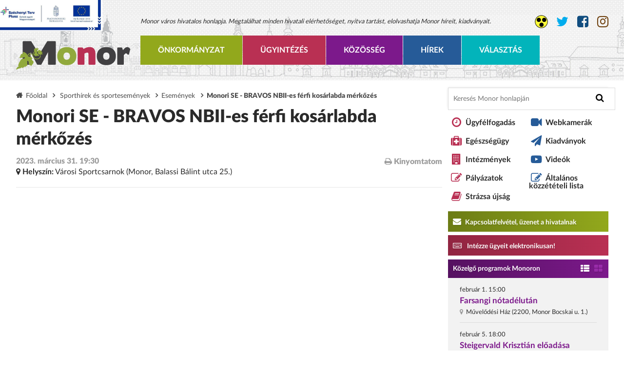

--- FILE ---
content_type: text/html; charset=UTF-8
request_url: https://monor.hu/esemenyek/2023/03/monori-se-bravos-nbii-es-ferfi-kosarlabda-merkozes-1
body_size: 26607
content:
<!doctype html>
<html lang="hu">

<head>
    <meta name="viewport" content="width=device-width, initial-scale=1.0">
    <meta charset="utf-8">
    <title>Monori SE - BRAVOS NBII-es férfi kosárlabda mérkőzés | Monor város hivatalos honlapja</title>
    <link rel="stylesheet" href="https://cdnjs.cloudflare.com/ajax/libs/font-awesome/4.7.0/css/font-awesome.min.css">
    <link rel="stylesheet" type="text/css" href="https://monor.hu/frontend/css/print.css" media="print">
            <link rel="stylesheet" type="text/css" href="/css/screen.css" media="all">
        <link rel="stylesheet" href="https://monor.hu/frontend/css/videojs.css">
    <meta name="keywords" content="monori se - bravos nbii-es férfi kosárlabda mérkőzés">
    <meta name="description" content="Monori SE - BRAVOS NBII-es férfi kosárlabda mérkőzés">
    <meta name="og:title" content="Monori SE - BRAVOS NBII-es férfi kosárlabda mérkőzés | Monor város hivatalos honlapja">
    <meta name="og:description" content="Monori SE - BRAVOS NBII-es férfi kosárlabda mérkőzés">
    <meta name="og:type" content="website">
    <meta name="og:site_name" content="Monor város hivatalos honlapja">
    <meta name="og:url" content="https://monor.hu/esemenyek/2023/03/monori-se-bravos-nbii-es-ferfi-kosarlabda-merkozes-1">
    <meta name="og:image" content="https://monor.hu/uploads/images/sport/kosarlabda.jpg">
    <meta name="DC.title" content="Monori SE - BRAVOS NBII-es férfi kosárlabda mérkőzés | Monor város hivatalos honlapja">
    <meta name="DC.creator" content="Monor város hivatalos honlapja">
    <meta name="DC.creator.Address" content="info@monor.hu">
    <meta name="DC.contributor.personalName" content="Monor város hivatalos honlapja">
    <meta name="DC.contributor.personalName.Address" content="info@monor.hu">
    <meta name="DC.publisher.personalName" content="Monor város hivatalos honlapja">
    <meta name="DC.publisher.personalName.Address" content="info@monor.hu">
    <meta name="DC.subject" content="Monori SE - BRAVOS NBII-es férfi kosárlabda mérkőzés">
    <meta name="DC.date.X-MetadataLastModified" content="2015-12-01">
    <link rel="apple-touch-icon" sizes="57x57" href="https://monor.hu/frontend/img/apple-touch-icon-57x57.png">
    <link rel="apple-touch-icon" sizes="60x60" href="https://monor.hu/frontend/img/apple-touch-icon-60x60.png">
    <link rel="apple-touch-icon" sizes="72x72" href="https://monor.hu/frontend/img/apple-touch-icon-72x72.png">
    <link rel="apple-touch-icon" sizes="76x76" href="https://monor.hu/frontend/img/apple-touch-icon-76x76.png">
    <link rel="apple-touch-icon" sizes="114x114" href="https://monor.hu/frontend/img/apple-touch-icon-114x114.png">
    <link rel="apple-touch-icon" sizes="120x120" href="https://monor.hu/frontend/img/apple-touch-icon-120x120.png">
    <link rel="apple-touch-icon" sizes="144x144" href="https://monor.hu/frontend/img/apple-touch-icon-144x144.png">
    <link rel="apple-touch-icon" sizes="152x152" href="https://monor.hu/frontend/img/apple-touch-icon-152x152.png">
    <link rel="apple-touch-icon" sizes="180x180" href="https://monor.hu/frontend/img/apple-touch-icon-180x180.png">
    <link rel="icon" type="image/png" href="https://monor.hu/frontend/img/favicon-16x16.png" sizes="16x16">
    <link rel="icon" type="image/png" href="https://monor.hu/frontend/img/favicon-32x32.png" sizes="32x32">
    <link rel="icon" type="image/png" href="https://monor.hu/frontend/img/favicon-96x96.png" sizes="96x96">
    <link rel="icon" type="image/png" href="https://monor.hu/frontend/img/android-chrome-192x192.png" sizes="192x192">
    <meta name="msapplication-square70x70logo" content="https://monor.hu/frontend/img/smalltile.png">
    <meta name="msapplication-square150x150logo" content="https://monor.hu/frontend/img/mediumtile.png">
    <meta name="msapplication-wide310x150logo" content="https://monor.hu/frontend/img/widetile.png">
    <meta name="msapplication-square310x310logo" content="https://monor.hu/frontend/img/largetile.png">
    <!--[if lt IE 9]>
        <script src="https://monor.hu/frontend/js/ie.min.js"></script>
    <![endif]-->
    <script src="https://cdn.jsdelivr.net/gh/alpinejs/alpine@v2.x.x/dist/alpine.min.js" defer></script>
    <link rel="stylesheet" href="https://unpkg.com/leaflet@1.6.0/dist/leaflet.css"
        integrity="sha512-xwE/Az9zrjBIphAcBb3F6JVqxf46+CDLwfLMHloNu6KEQCAWi6HcDUbeOfBIptF7tcCzusKFjFw2yuvEpDL9wQ=="
        crossorigin="" />
    <script src="https://unpkg.com/leaflet@1.6.0/dist/leaflet.js"
        integrity="sha512-gZwIG9x3wUXg2hdXF6+rVkLF/0Vi9U8D2Ntg4Ga5I5BZpVkVxlJWbSQtXPSiUTtC0TjtGOmxa1AJPuV0CPthew=="
        crossorigin=""></script>
    </head>

<body>

    <!-- Google Tag Manager -->
    <noscript>
        <iframe src="//www.googletagmanager.com/ns.html?id=GTM-N43NBC" height="0" width="0"
            style="display:none;visibility:hidden"></iframe>
    </noscript>
    <script>
        (function(w, d, s, l, i) {
            w[l] = w[l] || [];
            w[l].push({
                'gtm.start': new Date().getTime(),
                event: 'gtm.js'
            });
            var f = d.getElementsByTagName(s)[0],
                j = d.createElement(s),
                dl = l != 'dataLayer' ? '&l=' + l : '';
            j.async = true;
            j.src =
                '//www.googletagmanager.com/gtm.js?id=' + i + dl;
            f.parentNode.insertBefore(j, f);
        })(window, document, 'script', 'dataLayer', 'GTM-N43NBC');
    </script>
    <!-- End Google Tag Manager -->

    <header id="header">
        <div class="wrapper">
            <a href="https://monor.hu" class="logo">
                                    <img src="https://monor.hu/frontend/img/logo.svg" alt="Monor város hivatalos honlapja">
                            </a>

            <div class="site-header">
                                                    <h1>Monor város hivatalos honlapja. Megtalálhat minden hivatali elérhetőséget, nyitva tartást, elolvashatja Monor híreit, kiadványait.</h1>
                

                <nav id="menu">
                    <ul class="main">
                    <li class="menu-color-1">
                <a class="menu-btn" href="">Önkormányzat</a>
                                    <div class="dropdown">
                                                    <div class="dd-col">
                                                                    <h3><a>Polgármesteri Hivatal</a></h3>
                                    <ul class="dd-list">
                                                                                    <li>
                                                <a
                                                    href="/ugyfelfogadas">
                                                    Ügyfélfogadás, Elérhetőségek
                                                </a>
                                            </li>
                                                                                    <li>
                                                <a
                                                    href="/szervezeti-felepites">
                                                    A szerv vezetői
                                                </a>
                                            </li>
                                                                                    <li>
                                                <a
                                                    href="/rendeletek">
                                                    Rendeletek
                                                </a>
                                            </li>
                                                                                    <li>
                                                <a
                                                    href="/kategoria/koncepciok">
                                                    Koncepciók
                                                </a>
                                            </li>
                                                                                    <li>
                                                <a
                                                    href="/uvegzseb">
                                                    Üvegzseb
                                                </a>
                                            </li>
                                                                                    <li>
                                                <a
                                                    href="/altalanos-kozzeteteli-lista">
                                                    Általános közzétételi lista
                                                </a>
                                            </li>
                                                                                    <li>
                                                <a
                                                    href="/kategoria/hirdetmenyek">
                                                    Hirdetmények
                                                </a>
                                            </li>
                                                                            </ul>
                                                            </div>
                                                    <div class="dd-col">
                                                                    <h3><a>Képviselő-testület</a></h3>
                                    <ul class="dd-list">
                                                                                    <li>
                                                <a
                                                    href="/kepviselotestulet">
                                                    Képviselők
                                                </a>
                                            </li>
                                                                                    <li>
                                                <a
                                                    href="/kategoria/bizottsagok">
                                                    Bizottságok
                                                </a>
                                            </li>
                                                                                    <li>
                                                <a
                                                    href="/kepviselo-testulet-iratai">
                                                    Képviselő-Testület Iratai
                                                </a>
                                            </li>
                                                                                    <li>
                                                <a
                                                    href="/telepulesi-ertektar-bizottsag">
                                                    Települési Értéktár Bizottság
                                                </a>
                                            </li>
                                                                                    <li>
                                                <a
                                                    href="/kategoria/testuleti-ulesek-felvetelei">
                                                    Testületi ülések felvételei
                                                </a>
                                            </li>
                                                                            </ul>
                                                            </div>
                                                    <div class="dd-col">
                                                                    <h3><a>Választások</a></h3>
                                    <ul class="dd-list">
                                                                                    <li>
                                                <a
                                                    href="/kategoria/parlamenti-valasztas-2014">
                                                    2014 - Parlamenti választás
                                                </a>
                                            </li>
                                                                                    <li>
                                                <a
                                                    href="/kategoria/europai-parlamenti-valasztas-2014">
                                                    2014 - EP választás
                                                </a>
                                            </li>
                                                                                    <li>
                                                <a
                                                    href="/kategoria/onkormanyzati-valasztas-2014">
                                                    2014 - Önkormányzati választás
                                                </a>
                                            </li>
                                                                                    <li>
                                                <a
                                                    href="/kategoria/nepszavazas-2016">
                                                    2016 - Népszavazás
                                                </a>
                                            </li>
                                                                                    <li>
                                                <a
                                                    href="uploads/files/oldaltartalom/valasztasok/SKM_C3850170419151000.pdf">
                                                    2017 - HVB határozat
                                                </a>
                                            </li>
                                                                                    <li>
                                                <a
                                                    href="uploads/files/oldaltartalom/valasztasok/SKM_C3850171218130400.pdf">
                                                    2017 - HVI határozat
                                                </a>
                                            </li>
                                                                                    <li>
                                                <a
                                                    href="/kategoria/parlamenti-valasztas-2018">
                                                    2018 - Parlamenti választás
                                                </a>
                                            </li>
                                                                                    <li>
                                                <a
                                                    href="/kategoria/europai-parlamenti-valasztas-2019">
                                                    2019 - EP választás
                                                </a>
                                            </li>
                                                                                    <li>
                                                <a
                                                    href="/kategoria/onkormanyzati-valasztas-2019">
                                                    2019 - Önkormányzati választás
                                                </a>
                                            </li>
                                                                                    <li>
                                                <a
                                                    href="/kategoria/orszaggyulesi-valasztas-es-nepszavazas-2022">
                                                    2022 - Parlamenti választás és népszavazás
                                                </a>
                                            </li>
                                                                                    <li>
                                                <a
                                                    href="/kategoria/oenkormanyzati-es-ep-parlamenti-kepviselo-valasztas-2024">
                                                    2024 - Önkormányzati és EP parlamenti képviselő választás
                                                </a>
                                            </li>
                                                                                    <li>
                                                <a
                                                    href="/kategoria/orszaggyulesi-valasztas-2026">
                                                    2026 - Parlamenti választás
                                                </a>
                                            </li>
                                                                            </ul>
                                                            </div>
                                                    <div class="dd-col">
                                                                    <h3><a>Intézmények</a></h3>
                                    <ul class="dd-list">
                                                                                    <li>
                                                <a
                                                    href="/a-szerv-iranyitasa-felugyelete-vagy-ellenorzese-alatt-allo-vagy-alarendeltsegeben-mukodo-mas-kozfeladatot-ellato-szerv">
                                                    Felügyelt költségvetési szervek
                                                </a>
                                            </li>
                                                                                    <li>
                                                <a
                                                    href="/a-szerv-tulajdonaban-allo-vagy-reszvetelevel-mukodo-gazdalkodo-szervezetek">
                                                    Gazdálkodó szervezetek
                                                </a>
                                            </li>
                                                                                    <li>
                                                <a
                                                    href="/teruleti-szervek">
                                                    Területi szervek
                                                </a>
                                            </li>
                                                                                    <li>
                                                <a
                                                    href="/ovodak">
                                                    Óvodák
                                                </a>
                                            </li>
                                                                                    <li>
                                                <a
                                                    href="/iskolak">
                                                    Általános Iskolák
                                                </a>
                                            </li>
                                                                                    <li>
                                                <a
                                                    href="/kozepiskolak">
                                                    Középiskolák
                                                </a>
                                            </li>
                                                                                    <li>
                                                <a
                                                    href="/muvelodesi-intezmenyek">
                                                    Művelődési intézmények
                                                </a>
                                            </li>
                                                                                    <li>
                                                <a
                                                    href="/muveszeti-oktatas-intezmenyek-kozgyujtemenyek">
                                                    Művészeti - Oktatás Intézmények, Közgyűjtemények
                                                </a>
                                            </li>
                                                                                    <li>
                                                <a
                                                    href="/szocialis-es-gyermekjoleti-intezmenyek">
                                                    Szociális és gyermekjóléti intézmények
                                                </a>
                                            </li>
                                                                            </ul>
                                                            </div>
                                                    <div class="dd-col">
                                                                    <h3><a>Nemzetiségi önkormányzatok</a></h3>
                                    <ul class="dd-list">
                                                                                    <li>
                                                <a
                                                    href="/kategoria/monori-roma-nemzetisegi-oenkormanyzat">
                                                    Monori Roma Nemzetiségi Önkormányzat
                                                </a>
                                            </li>
                                                                                    <li>
                                                <a
                                                    href="/kategoria/monori-roman-nemzetisegi-oenkormanyzat">
                                                    Monori Román Nemzetiségi Önkormányzat
                                                </a>
                                            </li>
                                                                            </ul>
                                                            </div>
                                                    <div class="dd-col">
                                                                    <h3><a>Pályázatok</a></h3>
                                    <ul class="dd-list">
                                                                                    <li>
                                                <a
                                                    href="/kategoria/palyazatok">
                                                    Önkormányzati Pályázatok
                                                </a>
                                            </li>
                                                                                    <li>
                                                <a
                                                    href="/kategoria/hazai-tamogatasu-palyazatok">
                                                    Hazai támogatású pályázatok
                                                </a>
                                            </li>
                                                                                    <li>
                                                <a
                                                    href="/kategoria/europai-unios-palyazatok">
                                                    Európai Uniós Pályázatok
                                                </a>
                                            </li>
                                                                            </ul>
                                                            </div>
                                                    <div class="dd-col">
                                                                    <h3><a>Monori Városfejlesztő Nonprofit Kft.</a></h3>
                                    <ul class="dd-list">
                                                                                    <li>
                                                <a
                                                    href="http://monorivarosfejleszto.hu">
                                                    Monori Városfejlesztő Nonprofit Kft. honlapja
                                                </a>
                                            </li>
                                                                                    <li>
                                                <a
                                                    href="http://monorisportcsarnok.hu/">
                                                    Monor Városi Sportcsarnok
                                                </a>
                                            </li>
                                                                            </ul>
                                                            </div>
                                                    <div class="dd-col">
                                                                    <h3>
                                        <a
                                            href="/kategoria/beruhazasok-es-fejlesztesek">
                                            Beruházások és fejlesztések
                                        </a>
                                    </h3>
                                                            </div>
                                                    <div class="dd-col">
                                                                    <h3>
                                        <a
                                            href="/kiadvanyok-1">
                                            Befektetőknek
                                        </a>
                                    </h3>
                                                            </div>
                                                    <div class="dd-col">
                                                                    <h3>
                                        <a
                                            href="/adatvedelem">
                                            Adatvédelem
                                        </a>
                                    </h3>
                                                            </div>
                                            </div>
                            </li>
                    <li class="menu-color-2">
                <a class="menu-btn" href="">Ügyintézés</a>
                                    <div class="dropdown">
                                                    <div class="dd-col">
                                                                    <h3><a>Nyomtatványok</a></h3>
                                    <ul class="dd-list">
                                                                                    <li>
                                                <a
                                                    href="/elektronikus-ugyintezes">
                                                    Elektronikus ügyintézés
                                                </a>
                                            </li>
                                                                                    <li>
                                                <a
                                                    href="/gyermeketkeztetes">
                                                    Gyermekétkeztetés
                                                </a>
                                            </li>
                                                                                    <li>
                                                <a
                                                    href="/hatosagi-es-szocialis-ugyek">
                                                    Szociális ügyek
                                                </a>
                                            </li>
                                                                                    <li>
                                                <a
                                                    href="/hatosagi-kerelmek-es-nyomtatvanyok">
                                                    Hatósági ügyek
                                                </a>
                                            </li>
                                                                                    <li>
                                                <a
                                                    href="/adougy">
                                                    Önkormányzati Adó ügyek
                                                </a>
                                            </li>
                                                                                    <li>
                                                <a
                                                    href="/muszaki-es-varosgazdalkodasi-es-kornyezetvedelmi-ugyek">
                                                    Műszaki - és városgazdálkodási és környezetvédelmi ügyek
                                                </a>
                                            </li>
                                                                                    <li>
                                                <a
                                                    href="/rendorsegi-kozerdeku-nyomtatvanyok">
                                                    Rendőrségi közérdekű nyomtatványok
                                                </a>
                                            </li>
                                                                                    <li>
                                                <a
                                                    href="/per">
                                                    Perkapus nyomtatványok
                                                </a>
                                            </li>
                                                                                    <li>
                                                <a
                                                    href="/hirek/2020/05/a-veszelyhelyzet-alatti-engedelykotelezettseg-valamint-az-ellenorzott-bejelentesek">
                                                    A veszélyhelyzet alatti engedélykötelezettség, valamint az ellenőrzött bejelentések
                                                </a>
                                            </li>
                                                                            </ul>
                                                            </div>
                                                    <div class="dd-col">
                                                                    <h3><a>Egészségügy</a></h3>
                                    <ul class="dd-list">
                                                                                    <li>
                                                <a
                                                    href="/kategoria/egeszsegugy">
                                                    Információk
                                                </a>
                                            </li>
                                                                                    <li>
                                                <a
                                                    href="/dr-gombos-matild-egeszseghaz">
                                                    Dr. Gombos Matild Egészségház
                                                </a>
                                            </li>
                                                                                    <li>
                                                <a
                                                    href="https://bajcsy.euintezmeny.hu/ellatas/jarobetegellatas/monori-szakrendelo-intezet/monori-szakrendelo-intezet">
                                                    Járóbeteg Szakellátás Elérhetőségei
                                                </a>
                                            </li>
                                                                            </ul>
                                                            </div>
                                                    <div class="dd-col">
                                                                    <h3><a>Településrendezés</a></h3>
                                    <ul class="dd-list">
                                                                                    <li>
                                                <a
                                                    href="/elerhetoseg">
                                                    Elérhetőségek
                                                </a>
                                            </li>
                                                                                    <li>
                                                <a
                                                    href="/telepulesrendezesi-eszkozok">
                                                    Településrendezési eszközök
                                                </a>
                                            </li>
                                                                                    <li>
                                                <a
                                                    href="/kategoria/telepulesrendezes">
                                                    Információk
                                                </a>
                                            </li>
                                                                            </ul>
                                                            </div>
                                                    <div class="dd-col">
                                                                    <h3>
                                        <a
                                            href="/teruleti-szervek">
                                            Területi szervek
                                        </a>
                                    </h3>
                                                            </div>
                                                    <div class="dd-col">
                                                                    <h3><a>Közszolgáltatók</a></h3>
                                    <ul class="dd-list">
                                                                                    <li>
                                                <a
                                                    href="/kozszolgaltatok">
                                                    Elérhetőségek
                                                </a>
                                            </li>
                                                                                    <li>
                                                <a
                                                    href="/kategoria/mvm">
                                                    MVM hírek
                                                </a>
                                            </li>
                                                                                    <li>
                                                <a
                                                    href="/kategoria/dakoev-kft">
                                                    Daköv Nonprofit Kft. hírek
                                                </a>
                                            </li>
                                                                                    <li>
                                                <a
                                                    href="/kategoria/dtkh">
                                                    DTkH Nonprofit Kft. hírek
                                                </a>
                                            </li>
                                                                            </ul>
                                                            </div>
                                                    <div class="dd-col">
                                                                    <h3>
                                        <a
                                            href="/monori-vallalkozok">
                                            Monori vállalkozók
                                        </a>
                                    </h3>
                                                            </div>
                                                    <div class="dd-col">
                                                                    <h3><a>Közlekedés</a></h3>
                                    <ul class="dd-list">
                                                                                    <li>
                                                <a
                                                    href="/kategoria/helyi-kozlekedes">
                                                    Helyi közlekedés
                                                </a>
                                            </li>
                                                                                    <li>
                                                <a
                                                    href="/kategoria/vasuti-kozlekedes">
                                                    Vasúti közlekedés
                                                </a>
                                            </li>
                                                                            </ul>
                                                            </div>
                                            </div>
                            </li>
                    <li class="menu-color-3">
                <a class="menu-btn" href="">Közösség</a>
                                    <div class="dropdown">
                                                    <div class="dd-col">
                                                                    <h3><a>Városunkról</a></h3>
                                    <ul class="dd-list">
                                                                                    <li>
                                                <a
                                                    href="/polgarmesteri-koszonto">
                                                    Köszöntő
                                                </a>
                                            </li>
                                                                                    <li>
                                                <a
                                                    href="/kozlekedes-es-foldrajz">
                                                    Bemutatkozás
                                                </a>
                                            </li>
                                                                                    <li>
                                                <a
                                                    href="/monor-tortenete">
                                                    Monor története
                                                </a>
                                            </li>
                                                                                    <li>
                                                <a
                                                    href="/gazdasag">
                                                    Gazdaság
                                                </a>
                                            </li>
                                                                                    <li>
                                                <a
                                                    href="/szabadido">
                                                    Szabadidő 
                                                </a>
                                            </li>
                                                                                    <li>
                                                <a
                                                    href="/latnivalok">
                                                    Látnivalók
                                                </a>
                                            </li>
                                                                                    <li>
                                                <a
                                                    href="/erossegeink">
                                                    Erősségeink és lehetőségeink
                                                </a>
                                            </li>
                                                                            </ul>
                                                            </div>
                                                    <div class="dd-col">
                                                                    <h3><a>Akikre büszkék vagyunk</a></h3>
                                    <ul class="dd-list">
                                                                                    <li>
                                                <a
                                                    href="/kategoria/diszpolgarok">
                                                    Díszpolgárok
                                                </a>
                                            </li>
                                                                                    <li>
                                                <a
                                                    href="/kategoria/monorert-emlekplakett-es-oklevel">
                                                    Monorért emlékplakett
                                                </a>
                                            </li>
                                                                                    <li>
                                                <a
                                                    href="/kategoria/tovabbi-dijak-es-kituntetesek">
                                                    További díjak és kitüntetések
                                                </a>
                                            </li>
                                                                                    <li>
                                                <a
                                                    href="/kategoria/szepkoruak-koszontese">
                                                    Szépkorúak köszöntése
                                                </a>
                                            </li>
                                                                                    <li>
                                                <a
                                                    href="/media/gulag-emlekbizottsag-tortenelmi-interju-kaldenekker-ferenc">
                                                    Gulág Emlékbizottság -  Történelmi interjú - Kaldenekker  Ferenc
                                                </a>
                                            </li>
                                                                            </ul>
                                                            </div>
                                                    <div class="dd-col">
                                                                    <h3><a>Rendezvények</a></h3>
                                    <ul class="dd-list">
                                                                                    <li>
                                                <a
                                                    href="https://monor.hu/esemenyek">
                                                    Közelgő programok Monoron
                                                </a>
                                            </li>
                                                                                    <li>
                                                <a
                                                    href="/kategoria/varosi-rendezvenyek">
                                                    Városi rendezvények
                                                </a>
                                            </li>
                                                                                    <li>
                                                <a
                                                    href="/kategoria/vigado-kulturalis-es-civil-kozpont">
                                                    Vigadó Kulturális és Civil Központ
                                                </a>
                                            </li>
                                                                                    <li>
                                                <a
                                                    href="/kategoria/borvidekek-hetvegeje">
                                                    Borvidékek Hétvégéje
                                                </a>
                                            </li>
                                                                                    <li>
                                                <a
                                                    href="/kategoria/intezmenyek-civil-szervezetek-rendezvenyei">
                                                    Intézmények, civil szervezetek, egyházak rendezvényei
                                                </a>
                                            </li>
                                                                                    <li>
                                                <a
                                                    href="/szilankok-56">
                                                    Szilánkok &#039;56
                                                </a>
                                            </li>
                                                                            </ul>
                                                            </div>
                                                    <div class="dd-col">
                                                                    <h3>
                                        <a
                                            href="http://info.monoripincek.hu">
                                            Monori Pincefalu
                                        </a>
                                    </h3>
                                                            </div>
                                                    <div class="dd-col">
                                                                    <h3><a>Társadalmi élet</a></h3>
                                    <ul class="dd-list">
                                                                                    <li>
                                                <a
                                                    href="/civil-szervezetek">
                                                    Civil szervezetek
                                                </a>
                                            </li>
                                                                                    <li>
                                                <a
                                                    href="/egyhazak">
                                                    Egyházak
                                                </a>
                                            </li>
                                                                                    <li>
                                                <a
                                                    href="/kulturalis-elet">
                                                    Vigadó és kulturális élet
                                                </a>
                                            </li>
                                                                            </ul>
                                                            </div>
                                                    <div class="dd-col">
                                                                    <h3><a>Sport</a></h3>
                                    <ul class="dd-list">
                                                                                    <li>
                                                <a
                                                    href="https://monor.hu/varosi-uszoda">
                                                    Városi Uszoda
                                                </a>
                                            </li>
                                                                                    <li>
                                                <a
                                                    href="/balassi-utcai-sporttelep">
                                                    Balassi utcai sporttelep
                                                </a>
                                            </li>
                                                                                    <li>
                                                <a
                                                    href="http://monorisportcsarnok.hu/">
                                                    Monor Városi Sportcsarnok
                                                </a>
                                            </li>
                                                                                    <li>
                                                <a
                                                    href="/monori-sport-egyesulet2">
                                                    Monori Sport Egyesület
                                                </a>
                                            </li>
                                                                                    <li>
                                                <a
                                                    href="/tenisz-club-monor-sportegyesulet">
                                                    Tenisz Club Monor Sportegyesület
                                                </a>
                                            </li>
                                                                                    <li>
                                                <a
                                                    href="/kategoria/varosi-sporthirek">
                                                    Sporthírek és sportesemények
                                                </a>
                                            </li>
                                                                            </ul>
                                                            </div>
                                            </div>
                            </li>
                    <li class="menu-color-4">
                <a class="menu-btn" href="http://www.monor.hu/hirek">Hírek</a>
                            </li>
                    <li class="menu-color-5">
                <a class="menu-btn" href="https://monor.hu/kategoria/orszaggyulesi-valasztas-2026">Választás</a>
                            </li>
            </ul>
                </nav>
            </div>

            <div class="social-links">
                
                                    <a href="https://monor.hu/sightless" class="sl" title="Akadálymentes verzió"></a>
                                <a href="https://twitter.com/monorvaros" class="twit" target="_blank"
                    aria-label="Monor város Twitter oldala">
                    <i class="fa fa-twitter"></i>
                </a>
                <a href="https://www.facebook.com/MonorHivatalosOldala" class="fb" target="_blank"
                    aria-label="Monor város Facebook oldala">
                    <i class="fa fa-facebook-square"></i>
                </a>
                <a href="https://www.instagram.com/monorvaros" class="ig" target="_blank"
                    aria-label="Monor város Instagram oldala">
                    <i class="fa fa-instagram"></i>
                </a>
            </div>
        </div>
    </header>

        <main class="main-content" id="main-content">
        <div class="wrapper">
            <div class="site-col pull-left">
                <nav class="breadcrumb">
                    <span><a href="https://monor.hu">Főoldal</a></span>
                                            <span>
                            <a href="">Sporthírek és sportesemények</a>
                        </span>
                                        <span><a href="https://monor.hu/esemenyek">Események</a></span>
                    <span>Monori SE - BRAVOS NBII-es férfi kosárlabda mérkőzés</span>
                </nav>

                <div class="news-single-title">
                    <h1 class="page-title">Monori SE - BRAVOS NBII-es férfi kosárlabda mérkőzés</h1>

                    <div class="news-details">
                                                    <div class="news-date">2023. március 31. 19:30</div>
                        
                                                    <div class="event-location">
                                <p><i class="fa fa-map-marker"></i>
                                    <b>Helyszín:</b> Városi Sportcsarnok (Monor, Balassi Bálint utca 25.)</p>
                            </div>
                        
                                            </div>

                    <div class="news-social">
                        <a href="#" class="print">
                            <i class="fa fa-print"></i>
                            Kinyomtatom                        </a>
                        <div class="addthis_native_toolbox"></div>
                        <script
                            type="text/javascript"
                            src="//s7.addthis.com/js/300/addthis_widget.js#pubid=ra-563773431260f417"
                            async="async"
                        ></script>
                    </div>
                </div>

                <div class="page-body">
                    <div></div>

                    
                    
                                    </div>

                
                            </div>

            <div class="site-col pull-right">
                <div class="featured-sidebar">
    <form class="search-widget" action="https://monor.hu/kereses" method="get">
    <input type="text" class="search-input" name="p" value=""
        placeholder="Keresés Monor honlapján">
    <button type="submit" class="search-submit" aria-label="Keresés indítása">
        <i class="fa fa-search"></i></button>
</form>

    <div class="links">
                <ul class="pull-left">
                            <li><i class="fa fa-clock-o"></i> <a href="/ugyfelfogadas">Ügyfélfogadás</a>
                </li>
                            <li><i class="fa fa-medkit"></i> <a href="/kategoria/egeszsegugy">Egészségügy</a>
                </li>
                            <li><i class="fa fa-building"></i> <a href="/kategoria/intezmenyek">Intézmények</a>
                </li>
                            <li><i class="fa fa-pencil-square-o"></i> <a href="/palyazatok-1">Pályázatok</a>
                </li>
                            <li><i class="fa fa-book"></i> <a href="/strazsa">Strázsa újság</a>
                </li>
                    </ul>
        <ul class="pull-right">
                            <li><i class="fa fa-video-camera"></i> <a href="/webkamerak">Webkamerák</a>
                </li>
                            <li><i class="fa fa-paper-plane"></i> <a href="/kiadvanyok-1">Kiadványok</a>
                </li>
                            <li><i class="fa fa-youtube-play"></i> <a href="/videok">Videók</a>
                </li>
                            <li><i class="fa fa-pencil-square-o"></i> <a href="/altalanos-kozzeteteli-lista">Általános közzétételi lista</a>
                </li>
                    </ul>
</div>

<a href="https://monor.hu/kapcsolat" class="featured-sidebar-link contact-link">
    <i class="fa fa-envelope"></i>
    Kapcsolatfelvétel, üzenet a hivatalnak</a>
<a href="https://monor.hu/elektronikus-ugyintezes"
    class="featured-sidebar-link phone-link" target="_blank"
    aria-label="Kapcsolatfelvétel, üzenet a hivatalnak a link átirányítja az aranyoldalak.hu oldalra">
    <i class="fa fa-keyboard-o"></i>
    Intézze ügyeit elektronikusan!</a>

        <div class="next-events">
    <div class="title">
        <a href="https://monor.hu/esemenyek">
            Közelgő programok Monoron        </a>
        <div class="views">
            <a class="active" href="#" title="Lista nézet" data-show="event-list">
                <i class="fa fa-th-list"></i>
            </a>
            <a href="#" title="Naptár nézet" data-show="event-calendar">
                <i class="fa fa-th-large"></i>
            </a>
        </div>
    </div>

    <div id="event-list" class="event-list" style="display: block;">
                        <article class="event">
            <p class="date">február 1. 15:00</p>
            <h2>
                <a href="https://monor.hu/esemenyek/2026/02/farsangi-notadelutan">
                    Farsangi nótadélután
                </a>
            </h2>
            <p class="location"><i class="fa fa-map-marker"></i> Művelődési Ház (2200, Monor Bocskai u. 1.)</p>
        </article>
                <article class="event">
            <p class="date">február 5. 18:00</p>
            <h2>
                <a href="https://monor.hu/esemenyek/2026/02/steigervald-krisztian-eloadasa">
                    Steigervald Krisztián előadása
                </a>
            </h2>
            <p class="location"><i class="fa fa-map-marker"></i> Vigadó Kulturális és Civil Központ (2200, Monor Kossuth Lajos u. 65-67.)</p>
        </article>
                <article class="event">
            <p class="date">február 8. 13:00</p>
            <h2>
                <a href="https://monor.hu/esemenyek/2026/02/falank-fankfalok-talalkozoja-6">
                    Falánk fánkfalók találkozója
                </a>
            </h2>
            <p class="location"><i class="fa fa-map-marker"></i> KultPince, Monor</p>
        </article>
                    </div>

    <div id="event-calendar" class="event-calendar" style="display: none;">
        <div class="cal-header">
            <span class="cal-actual-month">2026. január</span>
            <div class="cal-directions">
                <a id="cal-prev" class="cal-direction" href="#" data-newdate="1764543600">
                    <i class="fa fa-chevron-circle-left"></i>
                </a>
                <a id="cal-next" class="cal-direction" href="#" data-newdate="1769900400">
                    <i class="fa fa-chevron-circle-right"></i>
                </a>
            </div>
        </div>

        <div class="cal-body">
            <table role="grid">
                <thead>
                    <tr role="row">
                         <th title="Hétfő">H</th>
                             <th title="Kedd">K</th>
                             <th title="Szerda">Sze</th>
                             <th title="Csütörtök">Cs</th>
                             <th title="Péntek">P</th>
                             <th title="Szombat">Szo</th>
                             <th title="Vasárnap">V</th>
                                                </tr>
                </thead>
                <tbody>
                                                <tr role="row">
                                                                    <td role="gridcell" class="empty inactive">
                                                                                    <a tabindex="-1">29</a>
                                                                            </td>
                                                                    <td role="gridcell" class="empty inactive">
                                                                                    <a tabindex="-1">30</a>
                                                                            </td>
                                                                    <td role="gridcell" class="empty inactive">
                                                                                    <a tabindex="-1">31</a>
                                                                            </td>
                                                                    <td role="gridcell" class=" has-event inactive">
                                                                                    <a tabindex="-1" href="https://monor.hu/esemenyek/2025/12/ujevi-unnepi-istentisztelet-a-monori-baptista-templomban" title="Újévi ünnepi istentisztelet a Monori Baptista templomban">01</a>
                                                                            </td>
                                                                    <td role="gridcell" class=" inactive">
                                                                                    <a tabindex="-1">02</a>
                                                                            </td>
                                                                    <td role="gridcell" class=" inactive">
                                                                                    <a tabindex="-1">03</a>
                                                                            </td>
                                                                    <td role="gridcell" class=" inactive">
                                                                                    <a tabindex="-1">04</a>
                                                                            </td>
                                                            </tr>
                                                <tr role="row">
                                                                    <td role="gridcell" class=" inactive">
                                                                                    <a tabindex="-1">05</a>
                                                                            </td>
                                                                    <td role="gridcell" class=" inactive">
                                                                                    <a tabindex="-1">06</a>
                                                                            </td>
                                                                    <td role="gridcell" class=" inactive">
                                                                                    <a tabindex="-1">07</a>
                                                                            </td>
                                                                    <td role="gridcell" class=" inactive">
                                                                                    <a tabindex="-1">08</a>
                                                                            </td>
                                                                    <td role="gridcell" class=" inactive">
                                                                                    <a tabindex="-1">09</a>
                                                                            </td>
                                                                    <td role="gridcell" class=" inactive">
                                                                                    <a tabindex="-1">10</a>
                                                                            </td>
                                                                    <td role="gridcell" class=" inactive">
                                                                                    <a tabindex="-1">11</a>
                                                                            </td>
                                                            </tr>
                                                <tr role="row">
                                                                    <td role="gridcell" class=" inactive">
                                                                                    <a tabindex="-1">12</a>
                                                                            </td>
                                                                    <td role="gridcell" class=" inactive">
                                                                                    <a tabindex="-1">13</a>
                                                                            </td>
                                                                    <td role="gridcell" class=" inactive">
                                                                                    <a tabindex="-1">14</a>
                                                                            </td>
                                                                    <td role="gridcell" class=" inactive">
                                                                                    <a tabindex="-1">15</a>
                                                                            </td>
                                                                    <td role="gridcell" class=" inactive">
                                                                                    <a tabindex="-1">16</a>
                                                                            </td>
                                                                    <td role="gridcell" class=" inactive">
                                                                                    <a tabindex="-1">17</a>
                                                                            </td>
                                                                    <td role="gridcell" class=" inactive">
                                                                                    <a tabindex="-1">18</a>
                                                                            </td>
                                                            </tr>
                                                <tr role="row">
                                                                    <td role="gridcell" class=" has-event inactive">
                                                                                    <a tabindex="-1" href="https://monor.hu/esemenyek/2025/12/okumenikus-imaora-es-magyar-kultura-napja-a-monori-ady-uti-altalanos-iskolaban" title="Ökumenikus imaóra és magyar kultúra napja a Monori Ady Úti Általános Iskolában">19</a>
                                                                            </td>
                                                                    <td role="gridcell" class=" inactive">
                                                                                    <a tabindex="-1">20</a>
                                                                            </td>
                                                                    <td role="gridcell" class=" has-event inactive">
                                                                                    <a tabindex="-1" href="https://monor.hu/esemenyek/2025/12/ban-mor-eloadasa-a-magyar-kultura-napja-alkalmabol" title="Bán Mór előadása a magyar kultúra napja alkalmából">21</a>
                                                                            </td>
                                                                    <td role="gridcell" class=" today">
                                                                                    <a tabindex="-1">22</a>
                                                                            </td>
                                                                    <td role="gridcell" class="">
                                                                                    <a tabindex="-1">23</a>
                                                                            </td>
                                                                    <td role="gridcell" class="">
                                                                                    <a tabindex="-1">24</a>
                                                                            </td>
                                                                    <td role="gridcell" class="">
                                                                                    <a tabindex="-1">25</a>
                                                                            </td>
                                                            </tr>
                                    </tbody>
            </table>
        </div>
    </div>

    <a class="btn btn-full btn-more-events" href="https://monor.hu/esemenyek">
        További programok Monoron    </a>
</div>
    <div class="news-sidebar">
    <div class="monor-web-award">
        <a
            href="http://www.monor.hu/hirek/2016/12/minosegi-dijat-nyert-monor-megujult-honlapja"
            target="_self"
        >
            <img src="https://monor.hu/frontend/img/ev_honlapja_minosegi_dij_2016.png" alt="Az év honlapja minőségi díj 2016">
        </a>
    </div>
    <div class="monor-item">
        <img src="https://monor.hu/frontend/img/monor-cimer.jpg" alt="Monor város címere">
    </div>
                        <article class="event-item">
                <div class="event-date">
                    <div class="date">
                        <span class="year">2026.</span>
                        <span class="month">02.01.</span>
                    </div>
                    <div class="featured"><span>Kiemelt esemény</span></div>
                </div>
                <div class="event-item-body">
                    <h3 class="title"><a href="https://monor.hu/esemenyek/2025/12/farsangi-notadelutan">Farsangi nótadélután</a></h3>
                    <div class="page-body"><p>2026-ban is megrendezésre kerülő Farsangi nótadélután előadásra belépőjegyek 2025-ben 3 900 forintért, 2026-ban 4 200 forintért kaphatók a Vigadó emeleti jegypénztárában, valamint a vigadokft.hu oldalon.</p></div>
                </div>
                                    <div class="event-image">
                        <a href="https://monor.hu/esemenyek/2025/12/farsangi-notadelutan">
                            <img
                                src="https://monor.hu/uploads/images/rendezvenyek/2025/farsangi_notamusor%20(2).png"
                                alt="Farsangi nótadélután"
                                title="Farsangi nótadélután"
                            >
                        </a>
                    </div>
                            </article>
                    <article class="event-item">
                <div class="event-date">
                    <div class="date">
                        <span class="year">2026.</span>
                        <span class="month">02.05.</span>
                    </div>
                    <div class="featured"><span>Kiemelt esemény</span></div>
                </div>
                <div class="event-item-body">
                    <h3 class="title"><a href="https://monor.hu/esemenyek/2025/12/steigervald-krisztian-eloadasa">Steigervald Krisztián előadása</a></h3>
                    <div class="page-body"><p>Steigervald Krisztián generációkutató előadására belépőjegyek 2025-ben 6 000 forintért, 2026-ban 7 000 forintért válthatóak a Viadó emeleti jegypénztárában, valamint a vigadokft.hu oldalon.</p></div>
                </div>
                                    <div class="event-image">
                        <a href="https://monor.hu/esemenyek/2025/12/steigervald-krisztian-eloadasa">
                            <img
                                src="https://monor.hu/uploads/images/rendezvenyek/2025/steigervald_krisztian.jpg"
                                alt="Steigervald Krisztián előadása"
                                title="Steigervald Krisztián előadása"
                            >
                        </a>
                    </div>
                            </article>
            
    
        <div class="monor-item top-margin">
        <a href="http://www.panaszrendezes.hu" class="box-link" target="_blank">
            <img src="https://monor.hu/frontend/img/bekelteto.png" alt="http://www.panaszrendezes.hu">
        </a>
    </div>
</div>

    
    <div class="magazine-box">
        <div class="box-title"><span>Monor - A 30 éves város</span></div>
        <a href="https://monor.hu/kiadvany/30ev" class="box-link" target="_blank">
            <img src="https://monor.hu/frontend/img/monor-30.png" alt="Monor - A 30 éves város">
            <span><b>Lapozzon</b> bele!</span>
        </a>
    </div>
</div>
            </div>

                    </div>
    </main>


    <div class="highlights-container">
        <div class="highlights-header">
            <div class="wrapper">
                <h5 class="title">Monori Büszkeségfal</h5>
                
            </div>
        </div>
        <div class="slider-btn-control slider-btn-left">
            <span class="prev-button-slick">Újabbak</span>
        </div>

        <div class="highlights-slider">
                            <div id="no-0" class="card-container">
                    <span class="tag bcolor"></span>
                    <div class="card">
                        <div class="heading">
                            <h3 class="title"><a href="/hirek/2024/10/monor-varos-jo-tanuloja-jo-sportoloja-2024">„Monor Város Jó Tanulója – Jó Sportolója” 2024.</a></h3>
                        </div>
                                                    <div class="img-container">
                                <a href="/hirek/2024/10/monor-varos-jo-tanuloja-jo-sportoloja-2024"><img
                                            src="https://monor.hu/image?src=uploads/images/hirek/2024/DSC09422.jpeg&amp;w=400&amp;h=400&amp;zc=2&amp;a=t"
                                            title="„Monor Város Jó Tanulója – Jó Sportolója” 2024."
                                            alt="„Monor Város Jó Tanulója – Jó Sportolója” 2024."
                                    ></a>
                            </div>
                                            </div>
                                    </div>
                            <div id="no-1" class="card-container">
                    <span class="tag bcolor"></span>
                    <div class="card">
                        <div class="heading">
                            <h3 class="title"><a href="/hirek/2024/08/magyar-erdemrend-tisztikereszt-polgari-tagozat-kituntetesben-reszesult-dr-topal-jozsef">Magyar Érdemrend Tisztikereszt polgári tagozat kitüntetésben részesült Dr. Topál József</a></h3>
                        </div>
                                                    <div class="img-container">
                                <a href="/hirek/2024/08/magyar-erdemrend-tisztikereszt-polgari-tagozat-kituntetesben-reszesult-dr-topal-jozsef"><img
                                            src="https://monor.hu/image?src=uploads/images/hirek/2024/kep3.jpeg&amp;w=400&amp;h=400&amp;zc=2&amp;a=t"
                                            title="Magyar Érdemrend Tisztikereszt polgári tagozat kitüntetésben részesült Dr. Topál József"
                                            alt="Magyar Érdemrend Tisztikereszt polgári tagozat kitüntetésben részesült Dr. Topál József"
                                    ></a>
                            </div>
                                            </div>
                                    </div>
                            <div id="no-2" class="card-container">
                    <span class="tag bcolor"></span>
                    <div class="card">
                        <div class="heading">
                            <h3 class="title"><a href="/hirek/2024/03/monorert-emlekplakett-es-oklevel-kitunteteseket-adomanyozott-monor-varos-onkormanyzata">Monorért Emlékplakett és Oklevél kitüntetéseket adományozott Monor Város Önkormányzata</a></h3>
                        </div>
                                                    <div class="img-container">
                                <a href="/hirek/2024/03/monorert-emlekplakett-es-oklevel-kitunteteseket-adomanyozott-monor-varos-onkormanyzata"><img
                                            src="https://monor.hu/image?src=uploads/images/hirek/2024/DSC03103.jpeg&amp;w=400&amp;h=400&amp;zc=2&amp;a=t"
                                            title="Monorért Emlékplakett és Oklevél kitüntetéseket adományozott Monor Város Önkormányzata"
                                            alt="Monorért Emlékplakett és Oklevél kitüntetéseket adományozott Monor Város Önkormányzata"
                                    ></a>
                            </div>
                                            </div>
                                    </div>
                            <div id="no-3" class="card-container">
                    <span class="tag bcolor"></span>
                    <div class="card">
                        <div class="heading">
                            <h3 class="title"><a href="/hirek/2024/02/latopont-cimet-vehetett-at-a-vigado-kulturalis-es-civil-kozpont-nonprofit-kft">Látópont Címet vehetett át a Vigadó Kulturális és Civil Központ Nonprofit Kft.</a></h3>
                        </div>
                                                    <div class="img-container">
                                <a href="/hirek/2024/02/latopont-cimet-vehetett-at-a-vigado-kulturalis-es-civil-kozpont-nonprofit-kft"><img
                                            src="https://monor.hu/image?src=uploads/images/hirek/2024/dij.jpeg&amp;w=400&amp;h=400&amp;zc=2&amp;a=t"
                                            title="Látópont Címet vehetett át a Vigadó Kulturális és Civil Központ Nonprofit Kft."
                                            alt="Látópont Címet vehetett át a Vigadó Kulturális és Civil Központ Nonprofit Kft."
                                    ></a>
                            </div>
                                            </div>
                                    </div>
                            <div id="no-4" class="card-container">
                    <span class="tag bcolor"></span>
                    <div class="card">
                        <div class="heading">
                            <h3 class="title"><a href="/hirek/2023/11/kozossegeket-tamogato-onkormanyzat-dijban-reszesult-monor-varos-onkormanyzata">Közösségeket Támogató Önkormányzat díjban részesült Monor Város Önkormányzata</a></h3>
                        </div>
                                                    <div class="img-container">
                                <a href="/hirek/2023/11/kozossegeket-tamogato-onkormanyzat-dijban-reszesult-monor-varos-onkormanyzata"><img
                                            src="https://monor.hu/image?src=uploads/images/rendezvenyek/2023_Vigado/DSC08300.jpeg&amp;w=400&amp;h=400&amp;zc=2&amp;a=t"
                                            title="Közösségeket Támogató Önkormányzat díjban részesült Monor Város Önkormányzata"
                                            alt="Közösségeket Támogató Önkormányzat díjban részesült Monor Város Önkormányzata"
                                    ></a>
                            </div>
                                            </div>
                                    </div>
                            <div id="no-5" class="card-container">
                    <span class="tag bcolor"></span>
                    <div class="card">
                        <div class="heading">
                            <h3 class="title"><a href="/hirek/2023/08/rangos-elismeresben-reszesult-a-monori-rendorkapitanysag-nyomozoja">Rangos elismerésben részesült a Monori Rendőrkapitányság nyomozója</a></h3>
                        </div>
                                                    <div class="img-container">
                                <a href="/hirek/2023/08/rangos-elismeresben-reszesult-a-monori-rendorkapitanysag-nyomozoja"><img
                                            src="https://monor.hu/image?src=uploads/images/hirek/2023/1_6032.jpg&amp;w=400&amp;h=400&amp;zc=2&amp;a=t"
                                            title="Rangos elismerésben részesült a Monori Rendőrkapitányság nyomozója"
                                            alt="Rangos elismerésben részesült a Monori Rendőrkapitányság nyomozója"
                                    ></a>
                            </div>
                                            </div>
                                    </div>
                            <div id="no-6" class="card-container">
                    <span class="tag bcolor"></span>
                    <div class="card">
                        <div class="heading">
                            <h3 class="title"><a href="/hirek/2023/10/monor-kozbiztonsagaert-dijban-reszesult-bodor-mihaly">Monor Közbiztonságáért Díjban részesült Bodor Mihály</a></h3>
                        </div>
                                                    <div class="img-container">
                                <a href="/hirek/2023/10/monor-kozbiztonsagaert-dijban-reszesult-bodor-mihaly"><img
                                            src="https://monor.hu/image?src=uploads/images/hirek/2023/DSC01529.jpeg&amp;w=400&amp;h=400&amp;zc=2&amp;a=t"
                                            title="Monor Közbiztonságáért Díjban részesült Bodor Mihály"
                                            alt="Monor Közbiztonságáért Díjban részesült Bodor Mihály"
                                    ></a>
                            </div>
                                            </div>
                                    </div>
                            <div id="no-7" class="card-container">
                    <span class="tag bcolor"></span>
                    <div class="card">
                        <div class="heading">
                            <h3 class="title"><a href="/hirek/2023/09/monor-varos-jo-tanuloja-jo-sportoloja-dij-atadasa">Monor Város Jó Tanulója – Jó Sportolója díj átadása</a></h3>
                        </div>
                                                    <div class="img-container">
                                <a href="/hirek/2023/09/monor-varos-jo-tanuloja-jo-sportoloja-dij-atadasa"><img
                                            src="https://monor.hu/image?src=uploads/images/hirek/2023/DSC07447.jpeg&amp;w=400&amp;h=400&amp;zc=2&amp;a=t"
                                            title="Monor Város Jó Tanulója – Jó Sportolója díj átadása"
                                            alt="Monor Város Jó Tanulója – Jó Sportolója díj átadása"
                                    ></a>
                            </div>
                                            </div>
                                    </div>
                            <div id="no-8" class="card-container">
                    <span class="tag bcolor"></span>
                    <div class="card">
                        <div class="heading">
                            <h3 class="title"><a href="/hirek/2023/08/rangos-elismeresben-reszesult-a-monori-rendorkapitanysag-nyomozoja">Rangos elismerésben részesült a Monori Rendőrkapitányság nyomozója</a></h3>
                        </div>
                                                    <div class="img-container">
                                <a href="/hirek/2023/08/rangos-elismeresben-reszesult-a-monori-rendorkapitanysag-nyomozoja"><img
                                            src="https://monor.hu/image?src=uploads/images/hirek/2023/1_6032.jpg&amp;w=400&amp;h=400&amp;zc=2&amp;a=t"
                                            title="Rangos elismerésben részesült a Monori Rendőrkapitányság nyomozója"
                                            alt="Rangos elismerésben részesült a Monori Rendőrkapitányság nyomozója"
                                    ></a>
                            </div>
                                            </div>
                                    </div>
                            <div id="no-9" class="card-container">
                    <span class="tag bcolor"></span>
                    <div class="card">
                        <div class="heading">
                            <h3 class="title"><a href="/hirek/2023/05/polgarmesteri-elismero-oklevelet-adott-at-darazsi-kalman-monor-varos-polgarmestere">Polgármesteri Elismerő Oklevelet adott át Darázsi Kálmán Monor város polgármestere</a></h3>
                        </div>
                                                    <div class="img-container">
                                <a href="/hirek/2023/05/polgarmesteri-elismero-oklevelet-adott-at-darazsi-kalman-monor-varos-polgarmestere"><img
                                            src="https://monor.hu/image?src=uploads/images/hirek/2023/DSC07105.jpeg&amp;w=400&amp;h=400&amp;zc=2&amp;a=t"
                                            title="Polgármesteri Elismerő Oklevelet adott át Darázsi Kálmán Monor város polgármestere"
                                            alt="Polgármesteri Elismerő Oklevelet adott át Darázsi Kálmán Monor város polgármestere"
                                    ></a>
                            </div>
                                            </div>
                                    </div>
                            <div id="no-10" class="card-container">
                    <span class="tag bcolor"></span>
                    <div class="card">
                        <div class="heading">
                            <h3 class="title"><a href="/hirek/2022/12/monori-gimnazistak-nyertek-az-i-buzanszky-jeno-orszagos-sporttorteneti-vetelkedot">Monori gimnazisták nyerték az I. Buzánszky Jenő Országos Sporttörténeti Vetélkedőt</a></h3>
                        </div>
                                                    <div class="img-container">
                                <a href="/hirek/2022/12/monori-gimnazistak-nyertek-az-i-buzanszky-jeno-orszagos-sporttorteneti-vetelkedot"><img
                                            src="https://monor.hu/image?src=uploads/images/hirek/2022/1213_BuzanszkyVerseny_2022_MonoriJAG_csapat.jpg&amp;w=400&amp;h=400&amp;zc=2&amp;a=t"
                                            title="Monori gimnazisták nyerték az I. Buzánszky Jenő Országos Sporttörténeti Vetélkedőt"
                                            alt="Monori gimnazisták nyerték az I. Buzánszky Jenő Országos Sporttörténeti Vetélkedőt"
                                    ></a>
                            </div>
                                            </div>
                                    </div>
                            <div id="no-11" class="card-container">
                    <span class="tag bcolor"></span>
                    <div class="card">
                        <div class="heading">
                            <h3 class="title"><a href="/hirek/2023/02/varosunkbol-jelentkezett-a-kossuth-radio">Városunkból jelentkezett a Kossuth Rádió</a></h3>
                        </div>
                                                    <div class="img-container">
                                <a href="/hirek/2023/02/varosunkbol-jelentkezett-a-kossuth-radio"><img
                                            src="https://monor.hu/image?src=uploads/images/hirek/2023/DSC03033.jpeg&amp;w=400&amp;h=400&amp;zc=2&amp;a=t"
                                            title="Városunkból jelentkezett a Kossuth Rádió"
                                            alt="Városunkból jelentkezett a Kossuth Rádió"
                                    ></a>
                            </div>
                                            </div>
                                    </div>
                            <div id="no-12" class="card-container">
                    <span class="tag bcolor"></span>
                    <div class="card">
                        <div class="heading">
                            <h3 class="title"><a href="/hirek/2023/02/tortenelmi-kupasiker">Történelmi kupasiker</a></h3>
                        </div>
                                                    <div class="img-container">
                                <a href="/hirek/2023/02/tortenelmi-kupasiker"><img
                                            src="https://monor.hu/image?src=uploads/images/hirek/2023/0123_magyarkupa.jpg&amp;w=400&amp;h=400&amp;zc=2&amp;a=t"
                                            title="Történelmi kupasiker"
                                            alt="Történelmi kupasiker"
                                    ></a>
                            </div>
                                            </div>
                                    </div>
                            <div id="no-13" class="card-container">
                    <span class="tag bcolor"></span>
                    <div class="card">
                        <div class="heading">
                            <h3 class="title"><a href="/hirek/2022/12/tekintelyes-eredmenyeket-szereztek-a-monori-ujborok">Tekintélyes eredményeket értek el a monori újborok</a></h3>
                        </div>
                                                    <div class="img-container">
                                <a href="/hirek/2022/12/tekintelyes-eredmenyeket-szereztek-a-monori-ujborok"><img
                                            src="https://monor.hu/image?src=uploads/images/hirek/2022/1219_ujbor1.jpg&amp;w=400&amp;h=400&amp;zc=2&amp;a=t"
                                            title="Tekintélyes eredményeket értek el a monori újborok"
                                            alt="Tekintélyes eredményeket értek el a monori újborok"
                                    ></a>
                            </div>
                                            </div>
                                    </div>
                            <div id="no-14" class="card-container">
                    <span class="tag bcolor"></span>
                    <div class="card">
                        <div class="heading">
                            <h3 class="title"><a href="/hirek/2022/10/tosgyokeres-monori-rendor-kapta-a-monor-kozbiztonsagaert-dijat">Tősgyökeres monori rendőr kapta a Monor Közbiztonságáért Díjat</a></h3>
                        </div>
                                                    <div class="img-container">
                                <a href="/hirek/2022/10/tosgyokeres-monori-rendor-kapta-a-monor-kozbiztonsagaert-dijat"><img
                                            src="https://monor.hu/image?src=uploads/images/hirek/2022/DSC00076.jpeg&amp;w=400&amp;h=400&amp;zc=2&amp;a=t"
                                            title="Tősgyökeres monori rendőr kapta a Monor Közbiztonságáért Díjat"
                                            alt="Tősgyökeres monori rendőr kapta a Monor Közbiztonságáért Díjat"
                                    ></a>
                            </div>
                                            </div>
                                    </div>
                            <div id="no-15" class="card-container">
                    <span class="tag bcolor"></span>
                    <div class="card">
                        <div class="heading">
                            <h3 class="title"><a href="/hirek/2022/10/atadtak-a-koz-szolgalataert-dijat">Átadták a Köz Szolgálatáért Díjat</a></h3>
                        </div>
                                                    <div class="img-container">
                                <a href="/hirek/2022/10/atadtak-a-koz-szolgalataert-dijat"><img
                                            src="https://monor.hu/image?src=uploads/images/hirek/2022/DSC00193.jpeg&amp;w=400&amp;h=400&amp;zc=2&amp;a=t"
                                            title="Átadták a Köz Szolgálatáért Díjat"
                                            alt="Átadták a Köz Szolgálatáért Díjat"
                                    ></a>
                            </div>
                                            </div>
                                    </div>
                            <div id="no-16" class="card-container">
                    <span class="tag bcolor"></span>
                    <div class="card">
                        <div class="heading">
                            <h3 class="title"><a href="/hirek/2022/07/bronzermet-szerzett-a-korosztalyos-birkozo-euroba-bajnoksagon-a-monori-kolompar-imre">Bronzérmet szerzett a korosztályos birkózó Euróba Bajnokságon a monori Kolompár Imre</a></h3>
                        </div>
                                                    <div class="img-container">
                                <a href="/hirek/2022/07/bronzermet-szerzett-a-korosztalyos-birkozo-euroba-bajnoksagon-a-monori-kolompar-imre"><img
                                            src="https://monor.hu/image?src=uploads/images/hirek/2022/0721_birkozas_2.jpeg&amp;w=400&amp;h=400&amp;zc=2&amp;a=t"
                                            title="Bronzérmet szerzett a korosztályos birkózó Euróba Bajnokságon a monori Kolompár Imre"
                                            alt="Bronzérmet szerzett a korosztályos birkózó Euróba Bajnokságon a monori Kolompár Imre"
                                    ></a>
                            </div>
                                            </div>
                                    </div>
                            <div id="no-17" class="card-container">
                    <span class="tag bcolor"></span>
                    <div class="card">
                        <div class="heading">
                            <h3 class="title"><a href="/hirek/2022/07/a-vartnal-is-nagyobb-sikert-aratott-ez-elso-monori-sorfesztival">A vártnál is nagyobb sikert aratott ez első monori sörfesztivál</a></h3>
                        </div>
                                                    <div class="img-container">
                                <a href="/hirek/2022/07/a-vartnal-is-nagyobb-sikert-aratott-ez-elso-monori-sorfesztival"><img
                                            src="https://monor.hu/image?src=uploads/images/hirek/2022/DSC07429.jpeg&amp;w=400&amp;h=400&amp;zc=2&amp;a=t"
                                            title="A vártnál is nagyobb sikert aratott ez első monori sörfesztivál"
                                            alt="A vártnál is nagyobb sikert aratott ez első monori sörfesztivál"
                                    ></a>
                            </div>
                                            </div>
                                    </div>
                            <div id="no-18" class="card-container">
                    <span class="tag bcolor"></span>
                    <div class="card">
                        <div class="heading">
                            <h3 class="title"><a href="/hirek/2022/06/pedagogus-nap-alkalmabol-koszontottek-a-varosban-dolgozo-tanitokat-es-neveloket-1">Pedagógus nap alkalmából köszöntötték a városban dolgozó tanítókat és nevelőket</a></h3>
                        </div>
                                                    <div class="img-container">
                                <a href="/hirek/2022/06/pedagogus-nap-alkalmabol-koszontottek-a-varosban-dolgozo-tanitokat-es-neveloket-1"><img
                                            src="https://monor.hu/image?src=uploads/images/hirek/2022/DSC06192.jpeg&amp;w=400&amp;h=400&amp;zc=2&amp;a=t"
                                            title="Pedagógus nap alkalmából köszöntötték a városban dolgozó tanítókat és nevelőket"
                                            alt="Pedagógus nap alkalmából köszöntötték a városban dolgozó tanítókat és nevelőket"
                                    ></a>
                            </div>
                                            </div>
                                    </div>
                            <div id="no-19" class="card-container">
                    <span class="tag bcolor"></span>
                    <div class="card">
                        <div class="heading">
                            <h3 class="title"><a href="/hirek/2022/06/tiz-ev-alatt-nem-voltak-meg-ilyen-sokan-a-borvidekek-hetvegejen">Tíz év alatt egyszer sem voltak még ilyen sokan a Borvidékek Hétvégéjén</a></h3>
                        </div>
                                                    <div class="img-container">
                                <a href="/hirek/2022/06/tiz-ev-alatt-nem-voltak-meg-ilyen-sokan-a-borvidekek-hetvegejen"><img
                                            src="https://monor.hu/image?src=uploads/images/rendezvenyek/borv_hetv/DSC07042.JPG&amp;w=400&amp;h=400&amp;zc=2&amp;a=t"
                                            title="Tíz év alatt egyszer sem voltak még ilyen sokan a Borvidékek Hétvégéjén"
                                            alt="Tíz év alatt egyszer sem voltak még ilyen sokan a Borvidékek Hétvégéjén"
                                    ></a>
                            </div>
                                            </div>
                                    </div>
                            <div id="no-20" class="card-container">
                    <span class="tag bcolor"></span>
                    <div class="card">
                        <div class="heading">
                            <h3 class="title"><a href="/hirek/2022/03/ketten-kaptak-meg-iden-a-monorert-emlekplakettet">Ketten kapták meg idén a Monorért Emlékplakett elismerést</a></h3>
                        </div>
                                                    <div class="img-container">
                                <a href="/hirek/2022/03/ketten-kaptak-meg-iden-a-monorert-emlekplakettet"><img
                                            src="https://monor.hu/image?src=uploads/images/hirek/2022/DSC03020.JPG&amp;w=400&amp;h=400&amp;zc=2&amp;a=t"
                                            title="Ketten kapták meg idén a Monorért Emlékplakett elismerést"
                                            alt="Ketten kapták meg idén a Monorért Emlékplakett elismerést"
                                    ></a>
                            </div>
                                            </div>
                                    </div>
                            <div id="no-21" class="card-container">
                    <span class="tag bcolor"></span>
                    <div class="card">
                        <div class="heading">
                            <h3 class="title"><a href="/hirek/2022/01/uj-jatszovar-kerul-a-tavas-parkba">Új játszóvár kerül a Tavas parkba</a></h3>
                        </div>
                                                    <div class="img-container">
                                <a href="/hirek/2022/01/uj-jatszovar-kerul-a-tavas-parkba"><img
                                            src="https://monor.hu/image?src=uploads/images/hirek/2022/0106_jatszovar.jpg&amp;w=400&amp;h=400&amp;zc=2&amp;a=t"
                                            title="Új játszóvár kerül a Tavas parkba"
                                            alt="Új játszóvár kerül a Tavas parkba"
                                    ></a>
                            </div>
                                            </div>
                                    </div>
                            <div id="no-22" class="card-container">
                    <span class="tag bcolor"></span>
                    <div class="card">
                        <div class="heading">
                            <h3 class="title"><a href="/hirek/2022/01/nagy-atalakulas-elott-a-jag">Nagy átalakulás előtt a JAG</a></h3>
                        </div>
                                                    <div class="img-container">
                                <a href="/hirek/2022/01/nagy-atalakulas-elott-a-jag"><img
                                            src="https://monor.hu/image?src=uploads/images/hirek/2022/JAG_tervek1.jpg&amp;w=400&amp;h=400&amp;zc=2&amp;a=t"
                                            title="Nagy átalakulás előtt a JAG"
                                            alt="Nagy átalakulás előtt a JAG"
                                    ></a>
                            </div>
                                            </div>
                                    </div>
                            <div id="no-23" class="card-container">
                    <span class="tag bcolor"></span>
                    <div class="card">
                        <div class="heading">
                            <h3 class="title"><a href="/hirek/2021/12/a-magyar-birkozo-szoevetseg-centenariumi-diszoklevelet-kapta-varosunk">A Magyar Birkózó Szövetség centenáriumi díszoklevelét kapta városunk</a></h3>
                        </div>
                                                    <div class="img-container">
                                <a href="/hirek/2021/12/a-magyar-birkozo-szoevetseg-centenariumi-diszoklevelet-kapta-varosunk"><img
                                            src="https://monor.hu/image?src=uploads/images/hirek/2021/1209_birkozo3.jpg&amp;w=400&amp;h=400&amp;zc=2&amp;a=t"
                                            title="A Magyar Birkózó Szövetség centenáriumi díszoklevelét kapta városunk"
                                            alt="A Magyar Birkózó Szövetség centenáriumi díszoklevelét kapta városunk"
                                    ></a>
                            </div>
                                            </div>
                                    </div>
                            <div id="no-24" class="card-container">
                    <span class="tag bcolor"></span>
                    <div class="card">
                        <div class="heading">
                            <h3 class="title"><a href="/hirek/2022/01/megujul-a-szterenyi">Megújul a Szterényi</a></h3>
                        </div>
                                                    <div class="img-container">
                                <a href="/hirek/2022/01/megujul-a-szterenyi"><img
                                            src="https://monor.hu/image?src=uploads/images/hirek/2022/szterenyi.png&amp;w=400&amp;h=400&amp;zc=2&amp;a=t"
                                            title="Megújul a Szterényi"
                                            alt="Megújul a Szterényi"
                                    ></a>
                            </div>
                                            </div>
                                    </div>
                            <div id="no-25" class="card-container">
                    <span class="tag bcolor"></span>
                    <div class="card">
                        <div class="heading">
                            <h3 class="title"><a href="/hirek/2021/12/befejezodtek-az-onkormanyzat-altal-koordinalt-utfelujitasok">Befejeződtek az önkormányzat által koordinált útfelújítások</a></h3>
                        </div>
                                                    <div class="img-container">
                                <a href="/hirek/2021/12/befejezodtek-az-onkormanyzat-altal-koordinalt-utfelujitasok"><img
                                            src="https://monor.hu/image?src=uploads/files/88CC4516-FC42-4194-ADC8-C5DA5F41D049.jpeg&amp;w=400&amp;h=400&amp;zc=2&amp;a=t"
                                            title="Befejeződtek az önkormányzat által koordinált útfelújítások"
                                            alt="Befejeződtek az önkormányzat által koordinált útfelújítások"
                                    ></a>
                            </div>
                                            </div>
                                    </div>
                            <div id="no-26" class="card-container">
                    <span class="tag bcolor"></span>
                    <div class="card">
                        <div class="heading">
                            <h3 class="title"><a href="/hirek/2021/10/az-iden-30-eves-monori-polgaror-egyesulet-kapta-a-monor-kozbiztonsagaert-dijat">Az idén 30 éves Monori Polgárőr Közhasznú Egyesület kapta a Monor Közbiztonságáért Díjat</a></h3>
                        </div>
                                                    <div class="img-container">
                                <a href="/hirek/2021/10/az-iden-30-eves-monori-polgaror-egyesulet-kapta-a-monor-kozbiztonsagaert-dijat"><img
                                            src="https://monor.hu/image?src=uploads/images/hirek/2021/1021_DSC_2766.JPG&amp;w=400&amp;h=400&amp;zc=2&amp;a=t"
                                            title="Az idén 30 éves Monori Polgárőr Közhasznú Egyesület kapta a Monor Közbiztonságáért Díjat"
                                            alt="Az idén 30 éves Monori Polgárőr Közhasznú Egyesület kapta a Monor Közbiztonságáért Díjat"
                                    ></a>
                            </div>
                                            </div>
                                    </div>
                            <div id="no-27" class="card-container">
                    <span class="tag bcolor"></span>
                    <div class="card">
                        <div class="heading">
                            <h3 class="title"><a href="/hirek/2021/12/monori-bor-az-orszag-legjobb-tiz-ujbora-kozott">Monori bor az ország legjobb tíz újbora között</a></h3>
                        </div>
                                                    <div class="img-container">
                                <a href="/hirek/2021/12/monori-bor-az-orszag-legjobb-tiz-ujbora-kozott"><img
                                            src="https://monor.hu/image?src=uploads/images/hirek/2021/1213_borpohar.jpg&amp;w=400&amp;h=400&amp;zc=2&amp;a=t"
                                            title="Monori bor az ország legjobb tíz újbora között"
                                            alt="Monori bor az ország legjobb tíz újbora között"
                                    ></a>
                            </div>
                                            </div>
                                    </div>
                            <div id="no-28" class="card-container">
                    <span class="tag bcolor"></span>
                    <div class="card">
                        <div class="heading">
                            <h3 class="title"><a href="/hirek/2019/05/humanitarius-telepules-dijat-adomanyozott-a-voroskereszt-varosunk-reszere">Humanitárius Település díjat adományozott a Vöröskereszt városunk részére</a></h3>
                        </div>
                                                    <div class="img-container">
                                <a href="/hirek/2019/05/humanitarius-telepules-dijat-adomanyozott-a-voroskereszt-varosunk-reszere"><img
                                            src="https://monor.hu/image?src=uploads/images/hirek/2019/IMG_20190523_203333.jpg&amp;w=400&amp;h=400&amp;zc=2&amp;a=t"
                                            title="Humanitárius Település díjat adományozott a Vöröskereszt városunk részére"
                                            alt="Humanitárius Település díjat adományozott a Vöröskereszt városunk részére"
                                    ></a>
                            </div>
                                            </div>
                                    </div>
                            <div id="no-29" class="card-container">
                    <span class="tag bcolor"></span>
                    <div class="card">
                        <div class="heading">
                            <h3 class="title"><a href="/hirek/2021/09/okos-varos-okos-iskola">Okos Város Okos Iskola</a></h3>
                        </div>
                                                    <div class="img-container">
                                <a href="/hirek/2021/09/okos-varos-okos-iskola"><img
                                            src="https://monor.hu/image?src=uploads/images/okosvaros/MOV_logo.jpg&amp;w=400&amp;h=400&amp;zc=2&amp;a=t"
                                            title="Okos Város Okos Iskola"
                                            alt="Okos Város Okos Iskola"
                                    ></a>
                            </div>
                                            </div>
                                    </div>
                            <div id="no-30" class="card-container">
                    <span class="tag bcolor"></span>
                    <div class="card">
                        <div class="heading">
                            <h3 class="title"><a href="/hirek/2021/10/ujra-atadtak-a-koz-szolgalataert-dijat">Újra átadták a Köz Szolgálatáért Díjat</a></h3>
                        </div>
                                                    <div class="img-container">
                                <a href="/hirek/2021/10/ujra-atadtak-a-koz-szolgalataert-dijat"><img
                                            src="https://monor.hu/image?src=uploads/images/rendezvenyek/2021Vigado/DSC_2771.jpeg&amp;w=400&amp;h=400&amp;zc=2&amp;a=t"
                                            title="Újra átadták a Köz Szolgálatáért Díjat"
                                            alt="Újra átadták a Köz Szolgálatáért Díjat"
                                    ></a>
                            </div>
                                            </div>
                                    </div>
                            <div id="no-31" class="card-container">
                    <span class="tag bcolor"></span>
                    <div class="card">
                        <div class="heading">
                            <h3 class="title"><a href="/hirek/2021/11/monori-csapat-nyerte-az-orszagos-televizios-vetelkedot">Monori csapat nyerte az országos televíziós vetélkedőt</a></h3>
                        </div>
                                                    <div class="img-container">
                                <a href="/hirek/2021/11/monori-csapat-nyerte-az-orszagos-televizios-vetelkedot"><img
                                            src="https://monor.hu/image?src=uploads/images/hirek/2021/1108_zold_gomb_logo_2021_05.png&amp;w=400&amp;h=400&amp;zc=2&amp;a=t"
                                            title="Monori csapat nyerte az országos televíziós vetélkedőt"
                                            alt="Monori csapat nyerte az országos televíziós vetélkedőt"
                                    ></a>
                            </div>
                                            </div>
                                    </div>
                            <div id="no-32" class="card-container">
                    <span class="tag bcolor"></span>
                    <div class="card">
                        <div class="heading">
                            <h3 class="title"><a href="/hirek/2021/10/balogh-gyula-allando-kiallitasa-a-vigadoban">Állandó kiállítás nyílt a monori Vigadóban Balogh Gyula (1950-2019) Munkácsy Mihály-díjas festőművész, Monor város díszpolgárának műveiből</a></h3>
                        </div>
                                                    <div class="img-container">
                                <a href="/hirek/2021/10/balogh-gyula-allando-kiallitasa-a-vigadoban"><img
                                            src="https://monor.hu/image?src=uploads/images/hirek/2019/balogh_gyula_ff.jpg&amp;w=400&amp;h=400&amp;zc=2&amp;a=t"
                                            title="Állandó kiállítás nyílt a monori Vigadóban Balogh Gyula (1950-2019) Munkácsy Mihály-díjas festőművész, Monor város díszpolgárának műveiből"
                                            alt="Állandó kiállítás nyílt a monori Vigadóban Balogh Gyula (1950-2019) Munkácsy Mihály-díjas festőművész, Monor város díszpolgárának műveiből"
                                    ></a>
                            </div>
                                            </div>
                                    </div>
                            <div id="no-33" class="card-container">
                    <span class="tag bcolor"></span>
                    <div class="card">
                        <div class="heading">
                            <h3 class="title"><a href="/hirek/2021/04/intelligens-kozvilagitasi-rendszer-epul-ki-az-okos-varos-prorgam-kereteben">Intelligens közvilágítási rendszer épül ki az Okos város program keretében</a></h3>
                        </div>
                                                    <div class="img-container">
                                <a href="/hirek/2021/04/intelligens-kozvilagitasi-rendszer-epul-ki-az-okos-varos-prorgam-kereteben"><img
                                            src="https://monor.hu/image?src=uploads/images/honapkepe/1711_TopalMarton_FenyforgalomMonoron_nyert.jpg&amp;w=400&amp;h=400&amp;zc=2&amp;a=t"
                                            title="Intelligens közvilágítási rendszer épül ki az Okos város program keretében"
                                            alt="Intelligens közvilágítási rendszer épül ki az Okos város program keretében"
                                    ></a>
                            </div>
                                            </div>
                                    </div>
                            <div id="no-34" class="card-container">
                    <span class="tag bcolor"></span>
                    <div class="card">
                        <div class="heading">
                            <h3 class="title"><a href="/hirek/2021/04/megkezdodott-az-uj-bolcsode-epitese">Megkezdődött az új bölcsőde építése</a></h3>
                        </div>
                                                    <div class="img-container">
                                <a href="/hirek/2021/04/megkezdodott-az-uj-bolcsode-epitese"><img
                                            src="https://monor.hu/image?src=uploads/images/fejlesztesek/UjBolcsi/Monor_Bolcsode6.jpg&amp;w=400&amp;h=400&amp;zc=2&amp;a=t"
                                            title="Megkezdődött az új bölcsőde építése"
                                            alt="Megkezdődött az új bölcsőde építése"
                                    ></a>
                            </div>
                                            </div>
                                    </div>
                            <div id="no-35" class="card-container">
                    <span class="tag bcolor"></span>
                    <div class="card">
                        <div class="heading">
                            <h3 class="title"><a href="/hirek/2021/08/30-eves-a-monori-polgarormozgalom">30 ÉVES A MONORI POLGÁRŐRMOZGALOM</a></h3>
                        </div>
                                                    <div class="img-container">
                                <a href="/hirek/2021/08/30-eves-a-monori-polgarormozgalom"><img
                                            src="https://monor.hu/image?src=uploads/images/hirek/mpe_pajzs_slide.png&amp;w=400&amp;h=400&amp;zc=2&amp;a=t"
                                            title="30 ÉVES A MONORI POLGÁRŐRMOZGALOM"
                                            alt="30 ÉVES A MONORI POLGÁRŐRMOZGALOM"
                                    ></a>
                            </div>
                                            </div>
                                    </div>
                            <div id="no-36" class="card-container">
                    <span class="tag bcolor"></span>
                    <div class="card">
                        <div class="heading">
                            <h3 class="title"><a href="/hirek/2021/05/az-okos-varos-keretein-belul-megerkezett-az-ingyenes-wi-fi-szolgaltatas-is-monorra">Az Okos Város keretein belül megérkezett az ingyenes Wi-Fi szolgáltatás is Monorra</a></h3>
                        </div>
                                                    <div class="img-container">
                                <a href="/hirek/2021/05/az-okos-varos-keretein-belul-megerkezett-az-ingyenes-wi-fi-szolgaltatas-is-monorra"><img
                                            src="https://monor.hu/image?src=uploads/images/hirek/2021/IMG_20210513_110654.jpg&amp;w=400&amp;h=400&amp;zc=2&amp;a=t"
                                            title="Az Okos Város keretein belül megérkezett az ingyenes Wi-Fi szolgáltatás is Monorra"
                                            alt="Az Okos Város keretein belül megérkezett az ingyenes Wi-Fi szolgáltatás is Monorra"
                                    ></a>
                            </div>
                                            </div>
                                    </div>
                            <div id="no-37" class="card-container">
                    <span class="tag bcolor"></span>
                    <div class="card">
                        <div class="heading">
                            <h3 class="title"><a href="/hirek/2021/09/monoron-keszult-ferenc-papa-fogadocsokra">Monoron készítették az 52. Nemzetközi Eukarisztikus Kongresszus zárómiséjére érkező Ferenc pápa csokrait</a></h3>
                        </div>
                                                    <div class="img-container">
                                <a href="/hirek/2021/09/monoron-keszult-ferenc-papa-fogadocsokra"><img
                                            src="https://monor.hu/image?src=uploads/images/hirek/2021/241855570_1977082682440988_8452165401918897677_n.jpg&amp;w=400&amp;h=400&amp;zc=2&amp;a=t"
                                            title="Monoron készítették az 52. Nemzetközi Eukarisztikus Kongresszus zárómiséjére érkező Ferenc pápa csokrait"
                                            alt="Monoron készítették az 52. Nemzetközi Eukarisztikus Kongresszus zárómiséjére érkező Ferenc pápa csokrait"
                                    ></a>
                            </div>
                                            </div>
                                    </div>
                            <div id="no-38" class="card-container">
                    <span class="tag bcolor"></span>
                    <div class="card">
                        <div class="heading">
                            <h3 class="title"><a href="/hirek/2021/05/monori-termekek-nemzetkozi-es-hazai-sikerei">Monori termékek nemzetközi és hazai sikerei</a></h3>
                        </div>
                                                    <div class="img-container">
                                <a href="/hirek/2021/05/monori-termekek-nemzetkozi-es-hazai-sikerei"><img
                                            src="https://monor.hu/image?src=uploads/images/hirek/2021/0519_szedresem.jpg&amp;w=400&amp;h=400&amp;zc=2&amp;a=t"
                                            title="Monori termékek nemzetközi és hazai sikerei"
                                            alt="Monori termékek nemzetközi és hazai sikerei"
                                    ></a>
                            </div>
                                            </div>
                                    </div>
                            <div id="no-39" class="card-container">
                    <span class="tag bcolor"></span>
                    <div class="card">
                        <div class="heading">
                            <h3 class="title"><a href="/hirek/2021/03/120-eve-alapitottak-a-monori-sportegyesuletet">120 éve alapították a Monori Sportegyesületet</a></h3>
                        </div>
                                                    <div class="img-container">
                                <a href="/hirek/2021/03/120-eve-alapitottak-a-monori-sportegyesuletet"><img
                                            src="https://monor.hu/image?src=uploads/images/hirek/2021/MonorSE_120.JPG&amp;w=400&amp;h=400&amp;zc=2&amp;a=t"
                                            title="120 éve alapították a Monori Sportegyesületet"
                                            alt="120 éve alapították a Monori Sportegyesületet"
                                    ></a>
                            </div>
                                            </div>
                                    </div>
                            <div id="no-40" class="card-container">
                    <span class="tag bcolor"></span>
                    <div class="card">
                        <div class="heading">
                            <h3 class="title"><a href="/hirek/2021/03/okos-varos-terinformatika">Okos város térinformatika</a></h3>
                        </div>
                                                    <div class="img-container">
                                <a href="/hirek/2021/03/okos-varos-terinformatika"><img
                                            src="https://monor.hu/image?src=uploads/images/okosvaros/terinformatika3.jpg&amp;w=400&amp;h=400&amp;zc=2&amp;a=t"
                                            title="Okos város térinformatika"
                                            alt="Okos város térinformatika"
                                    ></a>
                            </div>
                                            </div>
                                    </div>
                            <div id="no-41" class="card-container">
                    <span class="tag bcolor"></span>
                    <div class="card">
                        <div class="heading">
                            <h3 class="title"><a href="/hirek/2021/02/uj-gepjarmuvel-tamogatja-az-onkormanyzat-a-monori-rendorok-munkajat">Gépjárművel támogatja az önkormányzat a monori rendőrök munkáját</a></h3>
                        </div>
                                                    <div class="img-container">
                                <a href="/hirek/2021/02/uj-gepjarmuvel-tamogatja-az-onkormanyzat-a-monori-rendorok-munkajat"><img
                                            src="https://monor.hu/image?src=uploads/images/hirek/2021/IMG_20210216_125341.jpg&amp;w=400&amp;h=400&amp;zc=2&amp;a=t"
                                            title="Gépjárművel támogatja az önkormányzat a monori rendőrök munkáját"
                                            alt="Gépjárművel támogatja az önkormányzat a monori rendőrök munkáját"
                                    ></a>
                            </div>
                                            </div>
                                    </div>
                            <div id="no-42" class="card-container">
                    <span class="tag bcolor"></span>
                    <div class="card">
                        <div class="heading">
                            <h3 class="title"><a href="/media/okos-tantermek-segitik-a-monori-diakok-oktatasat">Okos tantermek segítik a monori diákok oktatását</a></h3>
                        </div>
                                                    <div class="img-container">
                                <a href="/media/okos-tantermek-segitik-a-monori-diakok-oktatasat"><img
                                            src="https://monor.hu/image?src=uploads/images/hirek/2021/0121_okostsnterem.jpg&amp;w=400&amp;h=400&amp;zc=2&amp;a=t"
                                            title="Okos tantermek segítik a monori diákok oktatását"
                                            alt="Okos tantermek segítik a monori diákok oktatását"
                                    ></a>
                            </div>
                                            </div>
                                    </div>
                            <div id="no-43" class="card-container">
                    <span class="tag bcolor"></span>
                    <div class="card">
                        <div class="heading">
                            <h3 class="title"><a href="/hirek/2021/02/uj-jatekok-varjak-a-gyerekeket">Új játékok várják a gyerekeket</a></h3>
                        </div>
                                                    <div class="img-container">
                                <a href="/hirek/2021/02/uj-jatekok-varjak-a-gyerekeket"><img
                                            src="https://monor.hu/image?src=uploads/images/hirek/2021/IMG_20210205_114750.jpg&amp;w=400&amp;h=400&amp;zc=2&amp;a=t"
                                            title="Új játékok várják a gyerekeket"
                                            alt="Új játékok várják a gyerekeket"
                                    ></a>
                            </div>
                                            </div>
                                    </div>
                            <div id="no-44" class="card-container">
                    <span class="tag bcolor"></span>
                    <div class="card">
                        <div class="heading">
                            <h3 class="title"><a href="/hirek/2020/12/monor-okos-varos">Monor lesz az ország első okos városa</a></h3>
                        </div>
                                                    <div class="img-container">
                                <a href="/hirek/2020/12/monor-okos-varos"><img
                                            src="https://monor.hu/image?src=uploads/images/okosvaros/MOV_logo.jpg&amp;w=400&amp;h=400&amp;zc=2&amp;a=t"
                                            title="Monor lesz az ország első okos városa"
                                            alt="Monor lesz az ország első okos városa"
                                    ></a>
                            </div>
                                            </div>
                                    </div>
                            <div id="no-45" class="card-container">
                    <span class="tag bcolor"></span>
                    <div class="card">
                        <div class="heading">
                            <h3 class="title"><a href="/hirek/2020/11/milliardos-nagysagrendu-utfelujitasok-monoron">Milliárdos nagyságrendű útfelújítások Monoron</a></h3>
                        </div>
                                                    <div class="img-container">
                                <a href="/hirek/2020/11/milliardos-nagysagrendu-utfelujitasok-monoron"><img
                                            src="https://monor.hu/image?src=uploads/images/fejlesztesek/IMG_20170829_155928.jpg&amp;w=400&amp;h=400&amp;zc=2&amp;a=t"
                                            title="Milliárdos nagyságrendű útfelújítások Monoron"
                                            alt="Milliárdos nagyságrendű útfelújítások Monoron"
                                    ></a>
                            </div>
                                            </div>
                                    </div>
                            <div id="no-46" class="card-container">
                    <span class="tag bcolor"></span>
                    <div class="card">
                        <div class="heading">
                            <h3 class="title"><a href="/hirek/2020/12/jelentos-beruhazasokat-keszitenek-elo-a-monori-kozepiskolakban">Jelentős beruházásokat készítenek elő a monori középiskolákban</a></h3>
                        </div>
                                                    <div class="img-container">
                                <a href="/hirek/2020/12/jelentos-beruhazasokat-keszitenek-elo-a-monori-kozepiskolakban"><img
                                            src="https://monor.hu/image?src=uploads/images/hirek/2020/1202_jag.jpg&amp;w=400&amp;h=400&amp;zc=2&amp;a=t"
                                            title="Jelentős beruházásokat készítenek elő a monori középiskolákban"
                                            alt="Jelentős beruházásokat készítenek elő a monori középiskolákban"
                                    ></a>
                            </div>
                                            </div>
                                    </div>
                            <div id="no-47" class="card-container">
                    <span class="tag bcolor"></span>
                    <div class="card">
                        <div class="heading">
                            <h3 class="title"><a href="/hirek/2020/11/monori-elismeresek-a-veradok-napja-alkalmabol">Monori elismerések a Véradók Napja alkalmából</a></h3>
                        </div>
                                                    <div class="img-container">
                                <a href="/hirek/2020/11/monori-elismeresek-a-veradok-napja-alkalmabol"><img
                                            src="https://monor.hu/image?src=uploads/images/hirek/2020/1130_veradobarat_munkahely_2.jpg&amp;w=400&amp;h=400&amp;zc=2&amp;a=t"
                                            title="Monori elismerések a Véradók Napja alkalmából"
                                            alt="Monori elismerések a Véradók Napja alkalmából"
                                    ></a>
                            </div>
                                            </div>
                                    </div>
                            <div id="no-48" class="card-container">
                    <span class="tag bcolor"></span>
                    <div class="card">
                        <div class="heading">
                            <h3 class="title"><a href="/hirek/2020/11/kozel-ketszaz-facsemetevel-gazdagodott-varosunk">Közel kétszáz facsemetével gazdagodott városunk</a></h3>
                        </div>
                                                    <div class="img-container">
                                <a href="/hirek/2020/11/kozel-ketszaz-facsemetevel-gazdagodott-varosunk"><img
                                            src="https://monor.hu/image?src=uploads/images/hirek/2020/1124_faultetes3.jpg&amp;w=400&amp;h=400&amp;zc=2&amp;a=t"
                                            title="Közel kétszáz facsemetével gazdagodott városunk"
                                            alt="Közel kétszáz facsemetével gazdagodott városunk"
                                    ></a>
                            </div>
                                            </div>
                                    </div>
                            <div id="no-49" class="card-container">
                    <span class="tag bcolor"></span>
                    <div class="card">
                        <div class="heading">
                            <h3 class="title"><a href="/hirek/2020/11/elmenypark-es-jatszoter-a-szent-orban-teren">Élménypark és játszótér a Szent Orbán téren</a></h3>
                        </div>
                                                    <div class="img-container">
                                <a href="/hirek/2020/11/elmenypark-es-jatszoter-a-szent-orban-teren"><img
                                            src="https://monor.hu/image?src=uploads/images/hirek/2020/1119_Orbanter.jpg&amp;w=400&amp;h=400&amp;zc=2&amp;a=t"
                                            title="Élménypark és játszótér a Szent Orbán téren"
                                            alt="Élménypark és játszótér a Szent Orbán téren"
                                    ></a>
                            </div>
                                            </div>
                                    </div>
                            <div id="no-50" class="card-container">
                    <span class="tag bcolor"></span>
                    <div class="card">
                        <div class="heading">
                            <h3 class="title"><a href="/hirek/2020/10/atadasra-kerultek-a-kulteri-mosdok">Átadásra kerültek a kültéri mosdók</a></h3>
                        </div>
                                                    <div class="img-container">
                                <a href="/hirek/2020/10/atadasra-kerultek-a-kulteri-mosdok"><img
                                            src="https://monor.hu/image?src=uploads/images/fejlesztesek/okosvaros/DSC_0134.JPG&amp;w=400&amp;h=400&amp;zc=2&amp;a=t"
                                            title="Átadásra kerültek a kültéri mosdók"
                                            alt="Átadásra kerültek a kültéri mosdók"
                                    ></a>
                            </div>
                                            </div>
                                    </div>
                            <div id="no-51" class="card-container">
                    <span class="tag bcolor"></span>
                    <div class="card">
                        <div class="heading">
                            <h3 class="title"><a href="/hirek/2020/09/monor-is-bekapcsolodott-a-tisztitsuk-meg-az-orszagot-kormanyzati-programba">Monor is bekapcsolódott a Tisztítsuk meg az országot! kormányzati programba</a></h3>
                        </div>
                                                    <div class="img-container">
                                <a href="/hirek/2020/09/monor-is-bekapcsolodott-a-tisztitsuk-meg-az-orszagot-kormanyzati-programba"><img
                                            src="https://monor.hu/image?src=uploads/images/hirek/2020/0928_DSC_0008.JPG&amp;w=400&amp;h=400&amp;zc=2&amp;a=t"
                                            title="Monor is bekapcsolódott a Tisztítsuk meg az országot! kormányzati programba"
                                            alt="Monor is bekapcsolódott a Tisztítsuk meg az országot! kormányzati programba"
                                    ></a>
                            </div>
                                            </div>
                                    </div>
                            <div id="no-52" class="card-container">
                    <span class="tag bcolor"></span>
                    <div class="card">
                        <div class="heading">
                            <h3 class="title"><a href="/hirek/2020/10/oktober-15-en-lathato-varosunk-a-hazahuzo-magazinban">Városunk a Hazahúzó magazinban</a></h3>
                        </div>
                                                    <div class="img-container">
                                <a href="/hirek/2020/10/oktober-15-en-lathato-varosunk-a-hazahuzo-magazinban"><img
                                            src="https://monor.hu/image?src=uploads/images/hirek/2020/2.jpg&amp;w=400&amp;h=400&amp;zc=2&amp;a=t"
                                            title="Városunk a Hazahúzó magazinban"
                                            alt="Városunk a Hazahúzó magazinban"
                                    ></a>
                            </div>
                                            </div>
                                    </div>
                            <div id="no-53" class="card-container">
                    <span class="tag bcolor"></span>
                    <div class="card">
                        <div class="heading">
                            <h3 class="title"><a href="/hirek/2020/09/mai-naptol-monorrol-is-szallit-utasokat-az-emeletes-kiss-motorvonat">Monorról is szállít utasokat az emeletes KISS motorvonat</a></h3>
                        </div>
                                                    <div class="img-container">
                                <a href="/hirek/2020/09/mai-naptol-monorrol-is-szallit-utasokat-az-emeletes-kiss-motorvonat"><img
                                            src="https://monor.hu/image?src=uploads/images/hirek/2020/0921_kiss_vitezi_119986604_3273122459423504_6780927578029449859_o.jpg&amp;w=400&amp;h=400&amp;zc=2&amp;a=t"
                                            title="Monorról is szállít utasokat az emeletes KISS motorvonat"
                                            alt="Monorról is szállít utasokat az emeletes KISS motorvonat"
                                    ></a>
                            </div>
                                            </div>
                                    </div>
                            <div id="no-54" class="card-container">
                    <span class="tag bcolor"></span>
                    <div class="card">
                        <div class="heading">
                            <h3 class="title"><a href="/hirek/2020/08/uj-ovodaba-varjak-a-gyerekeket-monoron">Új óvodába várják a gyerekeket Monoron</a></h3>
                        </div>
                                                    <div class="img-container">
                                <a href="/hirek/2020/08/uj-ovodaba-varjak-a-gyerekeket-monoron"><img
                                            src="https://monor.hu/image?src=uploads/images/fejlesztesek/Bajcsy_ovi/DSC_0074.JPG&amp;w=400&amp;h=400&amp;zc=2&amp;a=t"
                                            title="Új óvodába várják a gyerekeket Monoron"
                                            alt="Új óvodába várják a gyerekeket Monoron"
                                    ></a>
                            </div>
                                            </div>
                                    </div>
                            <div id="no-55" class="card-container">
                    <span class="tag bcolor"></span>
                    <div class="card">
                        <div class="heading">
                            <h3 class="title"><a href="/hirek/2020/08/monorra-latogatott-nagy-istvan-agrarminiszter">Monorra látogatott Nagy István agrárminiszter</a></h3>
                        </div>
                                                    <div class="img-container">
                                <a href="/hirek/2020/08/monorra-latogatott-nagy-istvan-agrarminiszter"><img
                                            src="https://monor.hu/image?src=uploads/images/hirek/2020/0816_borze.jpg&amp;w=400&amp;h=400&amp;zc=2&amp;a=t"
                                            title="Monorra látogatott Nagy István agrárminiszter"
                                            alt="Monorra látogatott Nagy István agrárminiszter"
                                    ></a>
                            </div>
                                            </div>
                                    </div>
                            <div id="no-56" class="card-container">
                    <span class="tag bcolor"></span>
                    <div class="card">
                        <div class="heading">
                            <h3 class="title"><a href="/hirek/2020/09/koszonet-a-veradoknak">Köszönet a véradóknak</a></h3>
                        </div>
                                                    <div class="img-container">
                                <a href="/hirek/2020/09/koszonet-a-veradoknak"><img
                                            src="https://monor.hu/image?src=uploads/images/hirek/2020/0911_veradas.jpg&amp;w=400&amp;h=400&amp;zc=2&amp;a=t"
                                            title="Köszönet a véradóknak"
                                            alt="Köszönet a véradóknak"
                                    ></a>
                            </div>
                                            </div>
                                    </div>
                            <div id="no-57" class="card-container">
                    <span class="tag bcolor"></span>
                    <div class="card">
                        <div class="heading">
                            <h3 class="title"><a href="/hirek/2020/08/megujult-a-varosi-piac">Megújult a Városi Piac</a></h3>
                        </div>
                                                    <div class="img-container">
                                <a href="/hirek/2020/08/megujult-a-varosi-piac"><img
                                            src="https://monor.hu/image?src=uploads/images/fejlesztesek/piac2020/IMG_20200729_152037.jpg&amp;w=400&amp;h=400&amp;zc=2&amp;a=t"
                                            title="Megújult a Városi Piac"
                                            alt="Megújult a Városi Piac"
                                    ></a>
                            </div>
                                            </div>
                                    </div>
                            <div id="no-58" class="card-container">
                    <span class="tag bcolor"></span>
                    <div class="card">
                        <div class="heading">
                            <h3 class="title"><a href="/hirek/2020/07/ujabb-csaladbarat-hely-monoron">Újabb Családbarát Hely Monoron</a></h3>
                        </div>
                                                    <div class="img-container">
                                <a href="/hirek/2020/07/ujabb-csaladbarat-hely-monoron"><img
                                            src="https://monor.hu/image?src=uploads/images/honapkepe/Nyugvonaponsutkerezes.jpg&amp;w=400&amp;h=400&amp;zc=2&amp;a=t"
                                            title="Újabb Családbarát Hely Monoron"
                                            alt="Újabb Családbarát Hely Monoron"
                                    ></a>
                            </div>
                                            </div>
                                    </div>
                            <div id="no-59" class="card-container">
                    <span class="tag bcolor"></span>
                    <div class="card">
                        <div class="heading">
                            <h3 class="title"><a href="/hirek/2020/07/polgaror-varos-cimet-kapott-monor">Polgárőr Város címet kapott Monor</a></h3>
                        </div>
                                                    <div class="img-container">
                                <a href="/hirek/2020/07/polgaror-varos-cimet-kapott-monor"><img
                                            src="https://monor.hu/image?src=uploads/images/hirek/2020/0707_polgarorvaros1.jpg&amp;w=400&amp;h=400&amp;zc=2&amp;a=t"
                                            title="Polgárőr Város címet kapott Monor"
                                            alt="Polgárőr Város címet kapott Monor"
                                    ></a>
                            </div>
                                            </div>
                                    </div>
                            <div id="no-60" class="card-container">
                    <span class="tag bcolor"></span>
                    <div class="card">
                        <div class="heading">
                            <h3 class="title"><a href="/hirek/2020/06/uj-jarmuvel-menthetnek-eletet-a-monori-mentosok">Új járművel menthetnek életet a monori mentősök</a></h3>
                        </div>
                                                    <div class="img-container">
                                <a href="/hirek/2020/06/uj-jarmuvel-menthetnek-eletet-a-monori-mentosok"><img
                                            src="https://monor.hu/image?src=uploads/images/hirek/2020/DSC_0105.JPG&amp;w=400&amp;h=400&amp;zc=2&amp;a=t"
                                            title="Új járművel menthetnek életet a monori mentősök"
                                            alt="Új járművel menthetnek életet a monori mentősök"
                                    ></a>
                            </div>
                                            </div>
                                    </div>
                            <div id="no-61" class="card-container">
                    <span class="tag bcolor"></span>
                    <div class="card">
                        <div class="heading">
                            <h3 class="title"><a href="/hirek/2020/07/befejezodott-az-ady-uti-altalanos-iskola-es-a-gimnazium-petofi-utcai-epuletenek-felujitasa">Befejeződött az Ady Úti Általános Iskola és a József Attila Gimnázium Petőfi utcai épületének felújítása</a></h3>
                        </div>
                                                    <div class="img-container">
                                <a href="/hirek/2020/07/befejezodott-az-ady-uti-altalanos-iskola-es-a-gimnazium-petofi-utcai-epuletenek-felujitasa"><img
                                            src="https://monor.hu/image?src=uploads/images/fejlesztesek/KEHOP_2019/IMG_20200713_191516.jpg&amp;w=400&amp;h=400&amp;zc=2&amp;a=t"
                                            title="Befejeződött az Ady Úti Általános Iskola és a József Attila Gimnázium Petőfi utcai épületének felújítása"
                                            alt="Befejeződött az Ady Úti Általános Iskola és a József Attila Gimnázium Petőfi utcai épületének felújítása"
                                    ></a>
                            </div>
                                            </div>
                                    </div>
                            <div id="no-62" class="card-container">
                    <span class="tag bcolor"></span>
                    <div class="card">
                        <div class="heading">
                            <h3 class="title"><a href="/hirek/2020/07/palyaepites-es-karbantartasok-a-sporttelepen">Pályaépítés és karbantartások a sportpályán</a></h3>
                        </div>
                                                    <div class="img-container">
                                <a href="/hirek/2020/07/palyaepites-es-karbantartasok-a-sporttelepen"><img
                                            src="https://monor.hu/image?src=uploads/images/hirek/2020/0709_sportpalya3.jpg&amp;w=400&amp;h=400&amp;zc=2&amp;a=t"
                                            title="Pályaépítés és karbantartások a sportpályán"
                                            alt="Pályaépítés és karbantartások a sportpályán"
                                    ></a>
                            </div>
                                            </div>
                                    </div>
                            <div id="no-63" class="card-container">
                    <span class="tag bcolor"></span>
                    <div class="card">
                        <div class="heading">
                            <h3 class="title"><a href="/hirek/2020/06/csaladbarat-hely-lett-a-dr-borzsak-istvan-varosi-konyvtar">Családbarát Hely lett a Dr. Borzsák István Városi Könyvtár</a></h3>
                        </div>
                                                    <div class="img-container">
                                <a href="/hirek/2020/06/csaladbarat-hely-lett-a-dr-borzsak-istvan-varosi-konyvtar"><img
                                            src="https://monor.hu/image?src=uploads/images/hirek/2020/0618_csaladbarat.jpg&amp;w=400&amp;h=400&amp;zc=2&amp;a=t"
                                            title="Családbarát Hely lett a Dr. Borzsák István Városi Könyvtár"
                                            alt="Családbarát Hely lett a Dr. Borzsák István Városi Könyvtár"
                                    ></a>
                            </div>
                                            </div>
                                    </div>
                            <div id="no-64" class="card-container">
                    <span class="tag bcolor"></span>
                    <div class="card">
                        <div class="heading">
                            <h3 class="title"><a href="/hirek/2020/04/ozongeneratorral-segiti-az-onkormanyzat-a-monori-mentosok-munkajat">Ózongenerátorral segíti az önkormányzat a monori mentősök munkáját</a></h3>
                        </div>
                                                    <div class="img-container">
                                <a href="/hirek/2020/04/ozongeneratorral-segiti-az-onkormanyzat-a-monori-mentosok-munkajat"><img
                                            src="https://monor.hu/image?src=uploads/images/hirek/2020/0402_mento_DSC_0643.JPG&amp;w=400&amp;h=400&amp;zc=2&amp;a=t"
                                            title="Ózongenerátorral segíti az önkormányzat a monori mentősök munkáját"
                                            alt="Ózongenerátorral segíti az önkormányzat a monori mentősök munkáját"
                                    ></a>
                            </div>
                                            </div>
                                    </div>
                            <div id="no-65" class="card-container">
                    <span class="tag bcolor"></span>
                    <div class="card">
                        <div class="heading">
                            <h3 class="title"><a href="/hirek/2020/02/atadtak-az-m4-es-ut-monort-elkerulo-szakaszat">Átadták a Monort elkerülő M4-es utat</a></h3>
                        </div>
                                                    <div class="img-container">
                                <a href="/hirek/2020/02/atadtak-az-m4-es-ut-monort-elkerulo-szakaszat"><img
                                            src="https://monor.hu/image?src=uploads/images/fejlesztesek/m4/200207_bb_3413.jpg&amp;w=400&amp;h=400&amp;zc=2&amp;a=t"
                                            title="Átadták a Monort elkerülő M4-es utat"
                                            alt="Átadták a Monort elkerülő M4-es utat"
                                    ></a>
                            </div>
                                            </div>
                                    </div>
                            <div id="no-66" class="card-container">
                    <span class="tag bcolor"></span>
                    <div class="card">
                        <div class="heading">
                            <h3 class="title"><a href="/hirek/2020/01/tobb-millio-forintot-kolt-a-varos-a-kozbiztonsagra">Több millió forintot költ a város a közbiztonságra</a></h3>
                        </div>
                                                    <div class="img-container">
                                <a href="/hirek/2020/01/tobb-millio-forintot-kolt-a-varos-a-kozbiztonsagra"><img
                                            src="https://monor.hu/image?src=uploads/images/hirek/2020/0130_jaror.jpeg&amp;w=400&amp;h=400&amp;zc=2&amp;a=t"
                                            title="Több millió forintot költ a város a közbiztonságra"
                                            alt="Több millió forintot költ a város a közbiztonságra"
                                    ></a>
                            </div>
                                            </div>
                                    </div>
                            <div id="no-67" class="card-container">
                    <span class="tag bcolor"></span>
                    <div class="card">
                        <div class="heading">
                            <h3 class="title"><a href="/hirek/2020/02/ujabb-fejlesztes-a-balassi-utcai-sporttelepen">Újabb fejlesztés a Balassi utcai sporttelepen</a></h3>
                        </div>
                                                    <div class="img-container">
                                <a href="/hirek/2020/02/ujabb-fejlesztes-a-balassi-utcai-sporttelepen"><img
                                            src="https://monor.hu/image?src=uploads/images/hirek/2020/IMG_0908.JPG&amp;w=400&amp;h=400&amp;zc=2&amp;a=t"
                                            title="Újabb fejlesztés a Balassi utcai sporttelepen"
                                            alt="Újabb fejlesztés a Balassi utcai sporttelepen"
                                    ></a>
                            </div>
                                            </div>
                                    </div>
                            <div id="no-68" class="card-container">
                    <span class="tag bcolor"></span>
                    <div class="card">
                        <div class="heading">
                            <h3 class="title"><a href="/hirek/2020/01/fejlesztesi-terv-keszul-a-strazsa-hegyrol">Fejlesztési terv készül a Strázsa-hegyről</a></h3>
                        </div>
                                                    <div class="img-container">
                                <a href="/hirek/2020/01/fejlesztesi-terv-keszul-a-strazsa-hegyrol"><img
                                            src="https://monor.hu/image?src=uploads/images/hirek/2020/DSC_0042.JPG&amp;w=400&amp;h=400&amp;zc=2&amp;a=t"
                                            title="Fejlesztési terv készül a Strázsa-hegyről"
                                            alt="Fejlesztési terv készül a Strázsa-hegyről"
                                    ></a>
                            </div>
                                            </div>
                                    </div>
                            <div id="no-69" class="card-container">
                    <span class="tag bcolor"></span>
                    <div class="card">
                        <div class="heading">
                            <h3 class="title"><a href="/hirek/2019/10/monor-a-30-eves-varos-kisfilm">Monor - A 30 éves város</a></h3>
                        </div>
                                                    <div class="img-container">
                                <a href="/hirek/2019/10/monor-a-30-eves-varos-kisfilm"><img
                                            src="https://monor.hu/image?src=uploads/images/hirek/2019/Monor30_film_.jpg&amp;w=400&amp;h=400&amp;zc=2&amp;a=t"
                                            title="Monor - A 30 éves város"
                                            alt="Monor - A 30 éves város"
                                    ></a>
                            </div>
                                            </div>
                                    </div>
                            <div id="no-70" class="card-container">
                    <span class="tag bcolor"></span>
                    <div class="card">
                        <div class="heading">
                            <h3 class="title"><a href="/hirek/2019/11/jovore-sem-emelkednek-a-helyi-adok">2020-ban sem emelkednek a helyi adók</a></h3>
                        </div>
                                                    <div class="img-container">
                                <a href="/hirek/2019/11/jovore-sem-emelkednek-a-helyi-adok"><img
                                            src="https://monor.hu/image?src=uploads/images/hirek/ado888.jpg&amp;w=400&amp;h=400&amp;zc=2&amp;a=t"
                                            title="2020-ban sem emelkednek a helyi adók"
                                            alt="2020-ban sem emelkednek a helyi adók"
                                    ></a>
                            </div>
                                            </div>
                                    </div>
                            <div id="no-71" class="card-container">
                    <span class="tag bcolor"></span>
                    <div class="card">
                        <div class="heading">
                            <h3 class="title"><a href="/hirek/2019/10/megalakult-az-uj-kepviselo-testulet">Megalakult az új képviselő-testület</a></h3>
                        </div>
                                                    <div class="img-container">
                                <a href="/hirek/2019/10/megalakult-az-uj-kepviselo-testulet"><img
                                            src="https://monor.hu/image?src=uploads/images/hirek/2019/testulet.jpg&amp;w=400&amp;h=400&amp;zc=2&amp;a=t"
                                            title="Megalakult az új képviselő-testület"
                                            alt="Megalakult az új képviselő-testület"
                                    ></a>
                            </div>
                                            </div>
                                    </div>
                            <div id="no-72" class="card-container">
                    <span class="tag bcolor"></span>
                    <div class="card">
                        <div class="heading">
                            <h3 class="title"><a href="/hirek/2019/09/monor-a-30-eves-varos">Monor – A 30 éves város</a></h3>
                        </div>
                                                    <div class="img-container">
                                <a href="/hirek/2019/09/monor-a-30-eves-varos"><img
                                            src="https://monor.hu/image?src=uploads/images/hirek/Monor30_borito.jpg&amp;w=400&amp;h=400&amp;zc=2&amp;a=t"
                                            title="Monor – A 30 éves város"
                                            alt="Monor – A 30 éves város"
                                    ></a>
                            </div>
                                            </div>
                                    </div>
                            <div id="no-73" class="card-container">
                    <span class="tag bcolor"></span>
                    <div class="card">
                        <div class="heading">
                            <h3 class="title"><a href="/hirek/2019/09/30-millio-forint-tamogatast-nyert-az-onkormanyzat">30 millió forint támogatást nyert az önkormányzat</a></h3>
                        </div>
                                                    <div class="img-container">
                                <a href="/hirek/2019/09/30-millio-forint-tamogatast-nyert-az-onkormanyzat"><img
                                            src="https://monor.hu/image?src=uploads/images/fejlesztesek/2018utakjardak/DSC_0435.JPG&amp;w=400&amp;h=400&amp;zc=2&amp;a=t"
                                            title="30 millió forint támogatást nyert az önkormányzat"
                                            alt="30 millió forint támogatást nyert az önkormányzat"
                                    ></a>
                            </div>
                                            </div>
                                    </div>
                            <div id="no-74" class="card-container">
                    <span class="tag bcolor"></span>
                    <div class="card">
                        <div class="heading">
                            <h3 class="title"><a href="/hirek/2019/08/elkeszult-a-kistemplom-utca-felujitasa">Elkészült a Kistemplom utca felújítása</a></h3>
                        </div>
                                                    <div class="img-container">
                                <a href="/hirek/2019/08/elkeszult-a-kistemplom-utca-felujitasa"><img
                                            src="https://monor.hu/image?src=uploads/images/hirek/2019/IMG_20190807_172406.jpg&amp;w=400&amp;h=400&amp;zc=2&amp;a=t"
                                            title="Elkészült a Kistemplom utca felújítása"
                                            alt="Elkészült a Kistemplom utca felújítása"
                                    ></a>
                            </div>
                                            </div>
                                    </div>
                            <div id="no-75" class="card-container">
                    <span class="tag bcolor"></span>
                    <div class="card">
                        <div class="heading">
                            <h3 class="title"><a href="/hirek/2019/07/400-millio-forint-tamogatast-nyertunk-bolcsode-epitesre">400 millió forint támogatást nyert városunk új bölcsőde építésére</a></h3>
                        </div>
                                                    <div class="img-container">
                                <a href="/hirek/2019/07/400-millio-forint-tamogatast-nyertunk-bolcsode-epitesre"><img
                                            src="https://monor.hu/image?src=uploads/images/fejlesztesek/UjBolcsi/nanabolcsi001.jpg&amp;w=400&amp;h=400&amp;zc=2&amp;a=t"
                                            title="400 millió forint támogatást nyert városunk új bölcsőde építésére"
                                            alt="400 millió forint támogatást nyert városunk új bölcsőde építésére"
                                    ></a>
                            </div>
                                            </div>
                                    </div>
                            <div id="no-76" class="card-container">
                    <span class="tag bcolor"></span>
                    <div class="card">
                        <div class="heading">
                            <h3 class="title"><a href="/hirek/2019/08/uj-aszfalt-boritja-a-bocskai-utca-legforgalmasabb-szakaszat">Új aszfalt borítja a Bocskai utca legforgalmasabb szakaszát</a></h3>
                        </div>
                                                    <div class="img-container">
                                <a href="/hirek/2019/08/uj-aszfalt-boritja-a-bocskai-utca-legforgalmasabb-szakaszat"><img
                                            src="https://monor.hu/image?src=uploads/images/fejlesztesek/bocskai/IMG_20190825_162326.jpg&amp;w=400&amp;h=400&amp;zc=2&amp;a=t"
                                            title="Új aszfalt borítja a Bocskai utca legforgalmasabb szakaszát"
                                            alt="Új aszfalt borítja a Bocskai utca legforgalmasabb szakaszát"
                                    ></a>
                            </div>
                                            </div>
                                    </div>
                            <div id="no-77" class="card-container">
                    <span class="tag bcolor"></span>
                    <div class="card">
                        <div class="heading">
                            <h3 class="title"><a href="/hirek/2019/08/elkeszult-a-bolcsode-uj-parkoloja">Elkészült a bölcsőde új parkolója</a></h3>
                        </div>
                                                    <div class="img-container">
                                <a href="/hirek/2019/08/elkeszult-a-bolcsode-uj-parkoloja"><img
                                            src="https://monor.hu/image?src=uploads/images/hirek/2019/IMG_20190829_150637.jpg&amp;w=400&amp;h=400&amp;zc=2&amp;a=t"
                                            title="Elkészült a bölcsőde új parkolója"
                                            alt="Elkészült a bölcsőde új parkolója"
                                    ></a>
                            </div>
                                            </div>
                                    </div>
                            <div id="no-78" class="card-container">
                    <span class="tag bcolor"></span>
                    <div class="card">
                        <div class="heading">
                            <h3 class="title"><a href="/hirek/2019/08/megujult-az-acsadi-utca-egy-fontos-szakasza">Megújult az Acsádi utca egy fontos szakasza</a></h3>
                        </div>
                                                    <div class="img-container">
                                <a href="/hirek/2019/08/megujult-az-acsadi-utca-egy-fontos-szakasza"><img
                                            src="https://monor.hu/image?src=uploads/images/fejlesztesek/acsadi_utca/acsady_vagva.jpg&amp;w=400&amp;h=400&amp;zc=2&amp;a=t"
                                            title="Megújult az Acsádi utca egy fontos szakasza"
                                            alt="Megújult az Acsádi utca egy fontos szakasza"
                                    ></a>
                            </div>
                                            </div>
                                    </div>
                            <div id="no-79" class="card-container">
                    <span class="tag bcolor"></span>
                    <div class="card">
                        <div class="heading">
                            <h3 class="title"><a href="/hirek/2019/07/ket-keresztezodesnel-is-biztonsagosabb-lesz-a-kozlekedes">Két kereszteződésnél is biztonságosabb lesz a közlekedés</a></h3>
                        </div>
                                                    <div class="img-container">
                                <a href="/hirek/2019/07/ket-keresztezodesnel-is-biztonsagosabb-lesz-a-kozlekedes"><img
                                            src="https://monor.hu/image?src=uploads/images/hirek/2019/IMG_20190721_122138.jpg&amp;w=400&amp;h=400&amp;zc=2&amp;a=t"
                                            title="Két kereszteződésnél is biztonságosabb lesz a közlekedés"
                                            alt="Két kereszteződésnél is biztonságosabb lesz a közlekedés"
                                    ></a>
                            </div>
                                            </div>
                                    </div>
                            <div id="no-80" class="card-container">
                    <span class="tag bcolor"></span>
                    <div class="card">
                        <div class="heading">
                            <h3 class="title"><a href="/hirek/2019/06/ket-monori-iskola-energiahatekony-felujitasa-kezdodhet-meg-a-kozeljovoben">Két monori iskola energiahatékonyságot célzó felújítása kezdődhet meg </a></h3>
                        </div>
                                                    <div class="img-container">
                                <a href="/hirek/2019/06/ket-monori-iskola-energiahatekony-felujitasa-kezdodhet-meg-a-kozeljovoben"><img
                                            src="https://monor.hu/image?src=uploads/images/Intezmenyek/ady.jpg&amp;w=400&amp;h=400&amp;zc=2&amp;a=t"
                                            title="Két monori iskola energiahatékonyságot célzó felújítása kezdődhet meg "
                                            alt="Két monori iskola energiahatékonyságot célzó felújítása kezdődhet meg "
                                    ></a>
                            </div>
                                            </div>
                                    </div>
                            <div id="no-81" class="card-container">
                    <span class="tag bcolor"></span>
                    <div class="card">
                        <div class="heading">
                            <h3 class="title"><a href="/hirek/2019/06/elkeszult-a-tankeruleti-kozpont-epulete">Elkészült a Tankerületi Központ épülete</a></h3>
                        </div>
                                                    <div class="img-container">
                                <a href="/hirek/2019/06/elkeszult-a-tankeruleti-kozpont-epulete"><img
                                            src="https://monor.hu/image?src=uploads/images/fejlesztesek/petofi34/DSC_0321-min.JPG&amp;w=400&amp;h=400&amp;zc=2&amp;a=t"
                                            title="Elkészült a Tankerületi Központ épülete"
                                            alt="Elkészült a Tankerületi Központ épülete"
                                    ></a>
                            </div>
                                            </div>
                                    </div>
                            <div id="no-82" class="card-container">
                    <span class="tag bcolor"></span>
                    <div class="card">
                        <div class="heading">
                            <h3 class="title"><a href="/hirek/2019/04/megkezdodott-az-uj-ovoda-epitese">Megkezdődött az új óvoda építése</a></h3>
                        </div>
                                                    <div class="img-container">
                                <a href="/hirek/2019/04/megkezdodott-az-uj-ovoda-epitese"><img
                                            src="https://monor.hu/image?src=uploads/images/fejlesztesek/Bajcsy_ovi/0410_Bajcsyovi2.jpg&amp;w=400&amp;h=400&amp;zc=2&amp;a=t"
                                            title="Megkezdődött az új óvoda építése"
                                            alt="Megkezdődött az új óvoda építése"
                                    ></a>
                            </div>
                                            </div>
                                    </div>
                            <div id="no-83" class="card-container">
                    <span class="tag bcolor"></span>
                    <div class="card">
                        <div class="heading">
                            <h3 class="title"><a href="/hirek/2019/07/uj-jarmuvel-menthetnek-eletet-a-monori-tuzoltok">Új járművel menthetnek életet a monori tűzoltók</a></h3>
                        </div>
                                                    <div class="img-container">
                                <a href="/hirek/2019/07/uj-jarmuvel-menthetnek-eletet-a-monori-tuzoltok"><img
                                            src="https://monor.hu/image?src=uploads/images/hirek/2019/DSC_0046.JPG&amp;w=400&amp;h=400&amp;zc=2&amp;a=t"
                                            title="Új járművel menthetnek életet a monori tűzoltók"
                                            alt="Új járművel menthetnek életet a monori tűzoltók"
                                    ></a>
                            </div>
                                            </div>
                                    </div>
                            <div id="no-84" class="card-container">
                    <span class="tag bcolor"></span>
                    <div class="card">
                        <div class="heading">
                            <h3 class="title"><a href="/hirek/2019/06/2019-ben-is-folytatodik-a-jardaepites-monoron">2019-ben is folytatódik a járdaépítés Monoron</a></h3>
                        </div>
                                                    <div class="img-container">
                                <a href="/hirek/2019/06/2019-ben-is-folytatodik-a-jardaepites-monoron"><img
                                            src="https://monor.hu/image?src=uploads/images/fejlesztesek/jardak/DSC_0016.JPG&amp;w=400&amp;h=400&amp;zc=2&amp;a=t"
                                            title="2019-ben is folytatódik a járdaépítés Monoron"
                                            alt="2019-ben is folytatódik a járdaépítés Monoron"
                                    ></a>
                            </div>
                                            </div>
                                    </div>
                            <div id="no-85" class="card-container">
                    <span class="tag bcolor"></span>
                    <div class="card">
                        <div class="heading">
                            <h3 class="title"><a href="/hirek/2019/05/husz-millio-forintot-kolt-a-varos-az-intezmenyek-karbantartasara">Húsz millió forintot költ a város az intézmények karbantartására</a></h3>
                        </div>
                                                    <div class="img-container">
                                <a href="/hirek/2019/05/husz-millio-forintot-kolt-a-varos-az-intezmenyek-karbantartasara"><img
                                            src="https://monor.hu/image?src=uploads/images/fejlesztesek/intezmeny_felujitasok/DSC_0099.JPG&amp;w=400&amp;h=400&amp;zc=2&amp;a=t"
                                            title="Húsz millió forintot költ a város az intézmények karbantartására"
                                            alt="Húsz millió forintot költ a város az intézmények karbantartására"
                                    ></a>
                            </div>
                                            </div>
                                    </div>
                            <div id="no-86" class="card-container">
                    <span class="tag bcolor"></span>
                    <div class="card">
                        <div class="heading">
                            <h3 class="title"><a href="/hirek/2019/05/otmillio-forint-tamogatasrol-dontottek-a-monori-civil-szervezetek-reszere">Ötmillió forint támogatásról döntöttek a monori civil szervezetek részére</a></h3>
                        </div>
                                                    <div class="img-container">
                                <a href="/hirek/2019/05/otmillio-forint-tamogatasrol-dontottek-a-monori-civil-szervezetek-reszere"><img
                                            src="https://monor.hu/image?src=uploads/images/logok/kettoronylogo.jpg&amp;w=400&amp;h=400&amp;zc=2&amp;a=t"
                                            title="Ötmillió forint támogatásról döntöttek a monori civil szervezetek részére"
                                            alt="Ötmillió forint támogatásról döntöttek a monori civil szervezetek részére"
                                    ></a>
                            </div>
                                            </div>
                                    </div>
                            <div id="no-87" class="card-container">
                    <span class="tag bcolor"></span>
                    <div class="card">
                        <div class="heading">
                            <h3 class="title"><a href="/hirek/2019/04/aprilis-kozepetol-uj-ivokutak-mukodnek-varosszerte">Április közepétől új ivókutak működnek városszerte</a></h3>
                        </div>
                                                    <div class="img-container">
                                <a href="/hirek/2019/04/aprilis-kozepetol-uj-ivokutak-mukodnek-varosszerte"><img
                                            src="https://monor.hu/image?src=uploads/images/hirek/2019/DSC_0012.JPG&amp;w=400&amp;h=400&amp;zc=2&amp;a=t"
                                            title="Április közepétől új ivókutak működnek városszerte"
                                            alt="Április közepétől új ivókutak működnek városszerte"
                                    ></a>
                            </div>
                                            </div>
                                    </div>
                            <div id="no-88" class="card-container">
                    <span class="tag bcolor"></span>
                    <div class="card">
                        <div class="heading">
                            <h3 class="title"><a href="/hirek/2019/04/faultetesek-a-kistoi-uton">Faültetések a Kistói úton</a></h3>
                        </div>
                                                    <div class="img-container">
                                <a href="/hirek/2019/04/faultetesek-a-kistoi-uton"><img
                                            src="https://monor.hu/image?src=uploads/images/hirek/2019/DSC_0023.JPG&amp;w=400&amp;h=400&amp;zc=2&amp;a=t"
                                            title="Faültetések a Kistói úton"
                                            alt="Faültetések a Kistói úton"
                                    ></a>
                            </div>
                                            </div>
                                    </div>
                            <div id="no-89" class="card-container">
                    <span class="tag bcolor"></span>
                    <div class="card">
                        <div class="heading">
                            <h3 class="title"><a href="/hirek/2021/11/humanitarius-telepueles-dijat-adomanyozott-a-voeroeskereszt-varosunk-reszere">Humanitárius Település díjat adományozott a Vöröskereszt városunk részére</a></h3>
                        </div>
                                                    <div class="img-container">
                                <a href="/hirek/2021/11/humanitarius-telepueles-dijat-adomanyozott-a-voeroeskereszt-varosunk-reszere"><img
                                            src="https://monor.hu/image?src=uploads/images/hirek/2021/1129_humanitarius.jpg&amp;w=400&amp;h=400&amp;zc=2&amp;a=t"
                                            title="Humanitárius Település díjat adományozott a Vöröskereszt városunk részére"
                                            alt="Humanitárius Település díjat adományozott a Vöröskereszt városunk részére"
                                    ></a>
                            </div>
                                            </div>
                                    </div>
                            <div id="no-90" class="card-container">
                    <span class="tag bcolor"></span>
                    <div class="card">
                        <div class="heading">
                            <h3 class="title"><a href="/hirek/2019/03/jelentos-tamogatast-nyertunk-a-varosi-piac-korszerusitesere">Jelentős támogatást nyertünk a városi piac korszerűsítésére</a></h3>
                        </div>
                                                    <div class="img-container">
                                <a href="/hirek/2019/03/jelentos-tamogatast-nyertunk-a-varosi-piac-korszerusitesere"><img
                                            src="https://monor.hu/image?src=uploads/images/Intezmenyek/IMG_6207.jpg&amp;w=400&amp;h=400&amp;zc=2&amp;a=t"
                                            title="Jelentős támogatást nyertünk a városi piac korszerűsítésére"
                                            alt="Jelentős támogatást nyertünk a városi piac korszerűsítésére"
                                    ></a>
                            </div>
                                            </div>
                                    </div>
                            <div id="no-91" class="card-container">
                    <span class="tag bcolor"></span>
                    <div class="card">
                        <div class="heading">
                            <h3 class="title"><a href="/hirek/2019/04/uj-esetkocsi-segiti-a-monori-mentok-munkajat">Új esetkocsi segíti a monori mentők munkáját</a></h3>
                        </div>
                                                    <div class="img-container">
                                <a href="/hirek/2019/04/uj-esetkocsi-segiti-a-monori-mentok-munkajat"><img
                                            src="https://monor.hu/image?src=uploads/images/hirek/2019/57409174_1354775077998160_4914345947095367680_n.jpg&amp;w=400&amp;h=400&amp;zc=2&amp;a=t"
                                            title="Új esetkocsi segíti a monori mentők munkáját"
                                            alt="Új esetkocsi segíti a monori mentők munkáját"
                                    ></a>
                            </div>
                                            </div>
                                    </div>
                            <div id="no-92" class="card-container">
                    <span class="tag bcolor"></span>
                    <div class="card">
                        <div class="heading">
                            <h3 class="title"><a href="/hirek/2019/01/okos-varos-lesz-monor">Okos város lesz Monor</a></h3>
                        </div>
                                                    <div class="img-container">
                                <a href="/hirek/2019/01/okos-varos-lesz-monor"><img
                                            src="https://monor.hu/image?src=uploads/images/fejlesztesek/okosvaros/smarthome_rendezveny_header.jpg&amp;w=400&amp;h=400&amp;zc=2&amp;a=t"
                                            title="Okos város lesz Monor"
                                            alt="Okos város lesz Monor"
                                    ></a>
                            </div>
                                            </div>
                                    </div>
                            <div id="no-93" class="card-container">
                    <span class="tag bcolor"></span>
                    <div class="card">
                        <div class="heading">
                            <h3 class="title"><a href="/hirek/2019/01/kozel-10-milliard-forintos-allatgyogyaszati-beruhazas-indul-varosunkban">Közel 10 milliárd forintos állatgyógyászati beruházás indul városunkban</a></h3>
                        </div>
                                                    <div class="img-container">
                                <a href="/hirek/2019/01/kozel-10-milliard-forintos-allatgyogyaszati-beruhazas-indul-varosunkban"><img
                                            src="https://monor.hu/image?src=uploads/images/fejlesztesek/ceva/_MRT4341.jpg&amp;w=400&amp;h=400&amp;zc=2&amp;a=t"
                                            title="Közel 10 milliárd forintos állatgyógyászati beruházás indul városunkban"
                                            alt="Közel 10 milliárd forintos állatgyógyászati beruházás indul városunkban"
                                    ></a>
                            </div>
                                            </div>
                                    </div>
                            <div id="no-94" class="card-container">
                    <span class="tag bcolor"></span>
                    <div class="card">
                        <div class="heading">
                            <h3 class="title"><a href="/hirek/2019/02/i-vilaghaborus-hadisirok-ujultak-meg-a-monori-temetokben">I. világháborús hadisírok újultak meg a monori temetőkben</a></h3>
                        </div>
                                                    <div class="img-container">
                                <a href="/hirek/2019/02/i-vilaghaborus-hadisirok-ujultak-meg-a-monori-temetokben"><img
                                            src="https://monor.hu/image?src=uploads/images/hirek/2019/0219_hadisirok.jpg&amp;w=400&amp;h=400&amp;zc=2&amp;a=t"
                                            title="I. világháborús hadisírok újultak meg a monori temetőkben"
                                            alt="I. világháborús hadisírok újultak meg a monori temetőkben"
                                    ></a>
                            </div>
                                            </div>
                                    </div>
                            <div id="no-95" class="card-container">
                    <span class="tag bcolor"></span>
                    <div class="card">
                        <div class="heading">
                            <h3 class="title"><a href="/hirek/2019/02/hamarosan-mobilapplikacio-segiti-az-elektromos-autok-tolteset-monoron-is">Mobilapplikáció segíti az elektromos autók töltését Monoron is</a></h3>
                        </div>
                                                    <div class="img-container">
                                <a href="/hirek/2019/02/hamarosan-mobilapplikacio-segiti-az-elektromos-autok-tolteset-monoron-is"><img
                                            src="https://monor.hu/image?src=uploads/images/fejlesztesek/IMG_20180702_145744.jpg&amp;w=400&amp;h=400&amp;zc=2&amp;a=t"
                                            title="Mobilapplikáció segíti az elektromos autók töltését Monoron is"
                                            alt="Mobilapplikáció segíti az elektromos autók töltését Monoron is"
                                    ></a>
                            </div>
                                            </div>
                                    </div>
                            <div id="no-96" class="card-container">
                    <span class="tag bcolor"></span>
                    <div class="card">
                        <div class="heading">
                            <h3 class="title"><a href="/hirek/2019/02/kabitoszerugyi-egyezteto-forum-alakult">Kábítószerügyi egyeztető fórum alakult</a></h3>
                        </div>
                                                    <div class="img-container">
                                <a href="/hirek/2019/02/kabitoszerugyi-egyezteto-forum-alakult"><img
                                            src="https://monor.hu/image?src=uploads/images/logok/KEF.jpg&amp;w=400&amp;h=400&amp;zc=2&amp;a=t"
                                            title="Kábítószerügyi egyeztető fórum alakult"
                                            alt="Kábítószerügyi egyeztető fórum alakult"
                                    ></a>
                            </div>
                                            </div>
                                    </div>
                            <div id="no-97" class="card-container">
                    <span class="tag bcolor"></span>
                    <div class="card">
                        <div class="heading">
                            <h3 class="title"><a href="/hirek/2018/11/130-millio-forint-tamogatast-kapott-monor-varos-onkormanyzata-utfelujitasra">130 millió forint támogatást kapott Monor Város Önkormányzata útfelújításra</a></h3>
                        </div>
                                                    <div class="img-container">
                                <a href="/hirek/2018/11/130-millio-forint-tamogatast-kapott-monor-varos-onkormanyzata-utfelujitasra"><img
                                            src="https://monor.hu/image?src=uploads/images/fejlesztesek/2018utakjardak/DSC_0435.JPG&amp;w=400&amp;h=400&amp;zc=2&amp;a=t"
                                            title="130 millió forint támogatást kapott Monor Város Önkormányzata útfelújításra"
                                            alt="130 millió forint támogatást kapott Monor Város Önkormányzata útfelújításra"
                                    ></a>
                            </div>
                                            </div>
                                    </div>
                            <div id="no-98" class="card-container">
                    <span class="tag bcolor"></span>
                    <div class="card">
                        <div class="heading">
                            <h3 class="title"><a href="/hirek/2018/12/elkeszult-az-uj-szabadteri-sportpark">Elkészült az új szabadtéri sportpark</a></h3>
                        </div>
                                                    <div class="img-container">
                                <a href="/hirek/2018/12/elkeszult-az-uj-szabadteri-sportpark"><img
                                            src="https://monor.hu/image?src=uploads/images/fejlesztesek/DSC_0264.jpg&amp;w=400&amp;h=400&amp;zc=2&amp;a=t"
                                            title="Elkészült az új szabadtéri sportpark"
                                            alt="Elkészült az új szabadtéri sportpark"
                                    ></a>
                            </div>
                                            </div>
                                    </div>
                            <div id="no-99" class="card-container">
                    <span class="tag bcolor"></span>
                    <div class="card">
                        <div class="heading">
                            <h3 class="title"><a href="/hirek/2018/11/milliokat-fordit-az-onkormanyzat-a-kozvilagitas-fejlesztesere">Milliókat fordít az önkormányzat a közvilágítás fejlesztésére</a></h3>
                        </div>
                                                    <div class="img-container">
                                <a href="/hirek/2018/11/milliokat-fordit-az-onkormanyzat-a-kozvilagitas-fejlesztesere"><img
                                            src="https://monor.hu/image?src=uploads/images/hirek/2018/1107_kozvilagitas_lampak.jpg&amp;w=400&amp;h=400&amp;zc=2&amp;a=t"
                                            title="Milliókat fordít az önkormányzat a közvilágítás fejlesztésére"
                                            alt="Milliókat fordít az önkormányzat a közvilágítás fejlesztésére"
                                    ></a>
                            </div>
                                            </div>
                                    </div>
                            <div id="no-100" class="card-container">
                    <span class="tag bcolor"></span>
                    <div class="card">
                        <div class="heading">
                            <h3 class="title"><a href="/hirek/2018/11/felujitjak-a-gimnaziumi-oltozoket">Felújítják a gimnáziumi öltözőket</a></h3>
                        </div>
                                                    <div class="img-container">
                                <a href="/hirek/2018/11/felujitjak-a-gimnaziumi-oltozoket"><img
                                            src="https://monor.hu/image?src=uploads/images/hirek/2018/jagcsarnok3.jpg&amp;w=400&amp;h=400&amp;zc=2&amp;a=t"
                                            title="Felújítják a gimnáziumi öltözőket"
                                            alt="Felújítják a gimnáziumi öltözőket"
                                    ></a>
                            </div>
                                            </div>
                                    </div>
                            <div id="no-101" class="card-container">
                    <span class="tag bcolor"></span>
                    <div class="card">
                        <div class="heading">
                            <h3 class="title"><a href="/hirek/2018/10/elso-alkalommal-iteltek-oda-a-koz-szolgalataert-dijat">Első alkalommal ítélték oda a Köz Szolgálatáért díjat</a></h3>
                        </div>
                                                    <div class="img-container">
                                <a href="/hirek/2018/10/elso-alkalommal-iteltek-oda-a-koz-szolgalataert-dijat"><img
                                            src="https://monor.hu/image?src=uploads/images/rendezvenyek/okt23/DSC_0022_vagva.jpg&amp;w=400&amp;h=400&amp;zc=2&amp;a=t"
                                            title="Első alkalommal ítélték oda a Köz Szolgálatáért díjat"
                                            alt="Első alkalommal ítélték oda a Köz Szolgálatáért díjat"
                                    ></a>
                            </div>
                                            </div>
                                    </div>
                            <div id="no-102" class="card-container">
                    <span class="tag bcolor"></span>
                    <div class="card">
                        <div class="heading">
                            <h3 class="title"><a href="/hirek/2018/10/megujul-a-csapadekviz-elvezeto-halozat-fontos-szakasza">Megújul a csapadékvíz-elvezető hálózat fontos szakasza</a></h3>
                        </div>
                                                    <div class="img-container">
                                <a href="/hirek/2018/10/megujul-a-csapadekviz-elvezeto-halozat-fontos-szakasza"><img
                                            src="https://monor.hu/image?src=uploads/images/fejlesztesek/Jokai_vizelvezetes/vizelvezeto.JPG&amp;w=400&amp;h=400&amp;zc=2&amp;a=t"
                                            title="Megújul a csapadékvíz-elvezető hálózat fontos szakasza"
                                            alt="Megújul a csapadékvíz-elvezető hálózat fontos szakasza"
                                    ></a>
                            </div>
                                            </div>
                                    </div>
                            <div id="no-103" class="card-container">
                    <span class="tag bcolor"></span>
                    <div class="card">
                        <div class="heading">
                            <h3 class="title"><a href="/hirek/2018/10/monoron-jart-a-gasztroangyal">Monoron járt a Gasztroangyal</a></h3>
                        </div>
                                                    <div class="img-container">
                                <a href="/hirek/2018/10/monoron-jart-a-gasztroangyal"><img
                                            src="https://monor.hu/image?src=uploads/images/hirek/2018/gasztroangyal_uj.jpg&amp;w=400&amp;h=400&amp;zc=2&amp;a=t"
                                            title="Monoron járt a Gasztroangyal"
                                            alt="Monoron járt a Gasztroangyal"
                                    ></a>
                            </div>
                                            </div>
                                    </div>
                            <div id="no-104" class="card-container">
                    <span class="tag bcolor"></span>
                    <div class="card">
                        <div class="heading">
                            <h3 class="title"><a href="/hirek/2018/08/uj-bolcsode-epulhet-monoron">Új bölcsőde épülhet Monoron</a></h3>
                        </div>
                                                    <div class="img-container">
                                <a href="/hirek/2018/08/uj-bolcsode-epulhet-monoron"><img
                                            src="https://monor.hu/image?src=uploads/images/fejlesztesek/UjBolcsi/nanabolcsi001.jpg&amp;w=400&amp;h=400&amp;zc=2&amp;a=t"
                                            title="Új bölcsőde épülhet Monoron"
                                            alt="Új bölcsőde épülhet Monoron"
                                    ></a>
                            </div>
                                            </div>
                                    </div>
                            <div id="no-105" class="card-container">
                    <span class="tag bcolor"></span>
                    <div class="card">
                        <div class="heading">
                            <h3 class="title"><a href="/hirek/2018/08/ujabb-rossz-allapotu-aszfaltos-ut-ujul-meg">Újabb rossz állapotú aszfaltos út újul meg</a></h3>
                        </div>
                                                    <div class="img-container">
                                <a href="/hirek/2018/08/ujabb-rossz-allapotu-aszfaltos-ut-ujul-meg"><img
                                            src="https://monor.hu/image?src=uploads/images/hirek/2018/utfelujiats.jpg&amp;w=400&amp;h=400&amp;zc=2&amp;a=t"
                                            title="Újabb rossz állapotú aszfaltos út újul meg"
                                            alt="Újabb rossz állapotú aszfaltos út újul meg"
                                    ></a>
                            </div>
                                            </div>
                                    </div>
                            <div id="no-106" class="card-container">
                    <span class="tag bcolor"></span>
                    <div class="card">
                        <div class="heading">
                            <h3 class="title"><a href="/hirek/2018/08/nemzeti-unnephez-melto-programokkal-unnepeltuk-monoron-az-allamalapitast">Nemzeti ünnephez méltó programokkal ünnepeltük Monoron az államalapítást</a></h3>
                        </div>
                                                    <div class="img-container">
                                <a href="/hirek/2018/08/nemzeti-unnephez-melto-programokkal-unnepeltuk-monoron-az-allamalapitast"><img
                                            src="https://monor.hu/image?src=uploads/images/rendezvenyek/aug20/2018/DSC_0319.JPG&amp;w=400&amp;h=400&amp;zc=2&amp;a=t"
                                            title="Nemzeti ünnephez méltó programokkal ünnepeltük Monoron az államalapítást"
                                            alt="Nemzeti ünnephez méltó programokkal ünnepeltük Monoron az államalapítást"
                                    ></a>
                            </div>
                                            </div>
                                    </div>
                            <div id="no-107" class="card-container">
                    <span class="tag bcolor"></span>
                    <div class="card">
                        <div class="heading">
                            <h3 class="title"><a href="/hirek/2018/07/elkeszultek-az-elektromos-toltoallomasok">Elkészültek az elektromos töltőállomások</a></h3>
                        </div>
                                                    <div class="img-container">
                                <a href="/hirek/2018/07/elkeszultek-az-elektromos-toltoallomasok"><img
                                            src="https://monor.hu/image?src=uploads/images/fejlesztesek/IMG_20180702_145747_vagva.jpg&amp;w=400&amp;h=400&amp;zc=2&amp;a=t"
                                            title="Elkészültek az elektromos töltőállomások"
                                            alt="Elkészültek az elektromos töltőállomások"
                                    ></a>
                            </div>
                                            </div>
                                    </div>
                            <div id="no-108" class="card-container">
                    <span class="tag bcolor"></span>
                    <div class="card">
                        <div class="heading">
                            <h3 class="title"><a href="/hirek/2018/06/evrol-evre-egyre-sikeresebb-a-borvidekek-hetvegeje">Évről-évre egyre sikeresebb a Borvidékek Hétvégéje</a></h3>
                        </div>
                                                    <div class="img-container">
                                <a href="/hirek/2018/06/evrol-evre-egyre-sikeresebb-a-borvidekek-hetvegeje"><img
                                            src="https://monor.hu/image?src=uploads/images/rendezvenyek/borv_hetv/2018/DSC_0528.JPG&amp;w=400&amp;h=400&amp;zc=2&amp;a=t"
                                            title="Évről-évre egyre sikeresebb a Borvidékek Hétvégéje"
                                            alt="Évről-évre egyre sikeresebb a Borvidékek Hétvégéje"
                                    ></a>
                            </div>
                                            </div>
                                    </div>
                            <div id="no-109" class="card-container">
                    <span class="tag bcolor"></span>
                    <div class="card">
                        <div class="heading">
                            <h3 class="title"><a href="/hirek/2018/06/ot-millio-forinttal-es-tovabbi-kedvezmenyekkel-tamogatja-az-onkormanyzat-a-civil-szervezeteket">Öt millió forinttal és további kedvezményekkel támogatja az önkormányzat a civil szervezeteket</a></h3>
                        </div>
                                                    <div class="img-container">
                                <a href="/hirek/2018/06/ot-millio-forinttal-es-tovabbi-kedvezmenyekkel-tamogatja-az-onkormanyzat-a-civil-szervezeteket"><img
                                            src="https://monor.hu/image?src=uploads/images/logok/kettoronylogo.jpg&amp;w=400&amp;h=400&amp;zc=2&amp;a=t"
                                            title="Öt millió forinttal és további kedvezményekkel támogatja az önkormányzat a civil szervezeteket"
                                            alt="Öt millió forinttal és további kedvezményekkel támogatja az önkormányzat a civil szervezeteket"
                                    ></a>
                            </div>
                                            </div>
                                    </div>
                            <div id="no-110" class="card-container">
                    <span class="tag bcolor"></span>
                    <div class="card">
                        <div class="heading">
                            <h3 class="title"><a href="/hirek/2018/05/ujabb-jelentos-beruhazas-monoron">Újabb jelentős beruházás Monoron</a></h3>
                        </div>
                                                    <div class="img-container">
                                <a href="/hirek/2018/05/ujabb-jelentos-beruhazas-monoron"><img
                                            src="https://monor.hu/image?src=uploads/images/fejlesztesek/ceva/DSC_0050.JPG&amp;w=400&amp;h=400&amp;zc=2&amp;a=t"
                                            title="Újabb jelentős beruházás Monoron"
                                            alt="Újabb jelentős beruházás Monoron"
                                    ></a>
                            </div>
                                            </div>
                                    </div>
                            <div id="no-111" class="card-container">
                    <span class="tag bcolor"></span>
                    <div class="card">
                        <div class="heading">
                            <h3 class="title"><a href="/hirek/2018/04/elkeszult-a-varosunkat-bemutato-rovidfilm">Elkészült a városunkat bemutató rövidfilm</a></h3>
                        </div>
                                                    <div class="img-container">
                                <a href="/hirek/2018/04/elkeszult-a-varosunkat-bemutato-rovidfilm"><img
                                            src="https://monor.hu/image?src=uploads/images/hirek/2018/kep19.jpg&amp;w=400&amp;h=400&amp;zc=2&amp;a=t"
                                            title="Elkészült a városunkat bemutató rövidfilm"
                                            alt="Elkészült a városunkat bemutató rövidfilm"
                                    ></a>
                            </div>
                                            </div>
                                    </div>
                            <div id="no-112" class="card-container">
                    <span class="tag bcolor"></span>
                    <div class="card">
                        <div class="heading">
                            <h3 class="title"><a href="/hirek/2018/04/uj-ovoda-epul-monoron">Új óvoda épül Monoron</a></h3>
                        </div>
                                                    <div class="img-container">
                                <a href="/hirek/2018/04/uj-ovoda-epul-monoron"><img
                                            src="https://monor.hu/image?src=uploads/images/fejlesztesek/Bajcsy_ovi/eng_latvatervek_2.jpg&amp;w=400&amp;h=400&amp;zc=2&amp;a=t"
                                            title="Új óvoda épül Monoron"
                                            alt="Új óvoda épül Monoron"
                                    ></a>
                            </div>
                                            </div>
                                    </div>
                            <div id="no-113" class="card-container">
                    <span class="tag bcolor"></span>
                    <div class="card">
                        <div class="heading">
                            <h3 class="title"><a href="/hirek/2018/03/monor-lehet-az-orszag-elso-okos-varosa">Monor lehet az ország első okos városa</a></h3>
                        </div>
                                                    <div class="img-container">
                                <a href="/hirek/2018/03/monor-lehet-az-orszag-elso-okos-varosa"><img
                                            src="https://monor.hu/image?src=uploads/images/fejlesztesek/okosvaros/smartcity.jpg&amp;w=400&amp;h=400&amp;zc=2&amp;a=t"
                                            title="Monor lehet az ország első okos városa"
                                            alt="Monor lehet az ország első okos városa"
                                    ></a>
                            </div>
                                            </div>
                                    </div>
                            <div id="no-114" class="card-container">
                    <span class="tag bcolor"></span>
                    <div class="card">
                        <div class="heading">
                            <h3 class="title"><a href="/hirek/2018/03/megindult-a-termeles-a-del-korei-tulajdonu-alkatreszgyarban">Megindult a termelés a dél-koreai tulajdonú alkatrészgyárban</a></h3>
                        </div>
                                                    <div class="img-container">
                                <a href="/hirek/2018/03/megindult-a-termeles-a-del-korei-tulajdonu-alkatreszgyarban"><img
                                            src="https://monor.hu/image?src=uploads/images/fejlesztesek/koreai_bejelentes/DSC_0781.JPG&amp;w=400&amp;h=400&amp;zc=2&amp;a=t"
                                            title="Megindult a termelés a dél-koreai tulajdonú alkatrészgyárban"
                                            alt="Megindult a termelés a dél-koreai tulajdonú alkatrészgyárban"
                                    ></a>
                            </div>
                                            </div>
                                    </div>
                            <div id="no-115" class="card-container">
                    <span class="tag bcolor"></span>
                    <div class="card">
                        <div class="heading">
                            <h3 class="title"><a href="/hirek/2018/02/unios-oltalmat-kaptak-a-monori-borok">Uniós oltalmat kaptak a monori borok</a></h3>
                        </div>
                                                    <div class="img-container">
                                <a href="/hirek/2018/02/unios-oltalmat-kaptak-a-monori-borok"><img
                                            src="https://monor.hu/image?src=uploads/images/logok/1000_pince_logo.png&amp;w=400&amp;h=400&amp;zc=2&amp;a=t"
                                            title="Uniós oltalmat kaptak a monori borok"
                                            alt="Uniós oltalmat kaptak a monori borok"
                                    ></a>
                            </div>
                                            </div>
                                    </div>
                            <div id="no-116" class="card-container">
                    <span class="tag bcolor"></span>
                    <div class="card">
                        <div class="heading">
                            <h3 class="title"><a href="/hirek/2018/02/galaesttel-unnepeltek-a-sportcsarnok-megnyitasat">Gálaesttel ünnepelték a sportcsarnok megnyitását </a></h3>
                        </div>
                                                    <div class="img-container">
                                <a href="/hirek/2018/02/galaesttel-unnepeltek-a-sportcsarnok-megnyitasat"><img
                                            src="https://monor.hu/image?src=uploads/images/rendezvenyek/sportcsarnok_megnyito/DSC_0484.JPG&amp;w=400&amp;h=400&amp;zc=2&amp;a=t"
                                            title="Gálaesttel ünnepelték a sportcsarnok megnyitását "
                                            alt="Gálaesttel ünnepelték a sportcsarnok megnyitását "
                                    ></a>
                            </div>
                                            </div>
                                    </div>
                            <div id="no-117" class="card-container">
                    <span class="tag bcolor"></span>
                    <div class="card">
                        <div class="heading">
                            <h3 class="title"><a href="/hirek/2018/01/kormanyzati-tamogatasbol-ujul-meg-a-monori-szakrendelo">Kormányzati támogatásból újul meg a Monori Szakrendelő</a></h3>
                        </div>
                                                    <div class="img-container">
                                <a href="/hirek/2018/01/kormanyzati-tamogatasbol-ujul-meg-a-monori-szakrendelo"><img
                                            src="https://monor.hu/image?src=uploads/images/fejlesztesek/szakrendelo/DSC_0074.JPG&amp;w=400&amp;h=400&amp;zc=2&amp;a=t"
                                            title="Kormányzati támogatásból újul meg a Monori Szakrendelő"
                                            alt="Kormányzati támogatásból újul meg a Monori Szakrendelő"
                                    ></a>
                            </div>
                                            </div>
                                    </div>
                            <div id="no-118" class="card-container">
                    <span class="tag bcolor"></span>
                    <div class="card">
                        <div class="heading">
                            <h3 class="title"><a href="/hirek/2018/01/elkeszultek-az-uj-gyalogatkelohelyek">Elkészültek az új gyalogátkelőhelyek</a></h3>
                        </div>
                                                    <div class="img-container">
                                <a href="/hirek/2018/01/elkeszultek-az-uj-gyalogatkelohelyek"><img
                                            src="https://monor.hu/image?src=uploads/images/fejlesztesek/IMG_20180225_123832.jpg&amp;w=400&amp;h=400&amp;zc=2&amp;a=t"
                                            title="Elkészültek az új gyalogátkelőhelyek"
                                            alt="Elkészültek az új gyalogátkelőhelyek"
                                    ></a>
                            </div>
                                            </div>
                                    </div>
                            <div id="no-119" class="card-container">
                    <span class="tag bcolor"></span>
                    <div class="card">
                        <div class="heading">
                            <h3 class="title"><a href="/hirek/2018/01/tobb-mint-20-millio-forintot-koltott-az-onkormanyzat-az-intezmenyek-karbantartasara">Több mint 20 millió forintot költött az önkormányzat az intézmények karbantartására</a></h3>
                        </div>
                                                    <div class="img-container">
                                <a href="/hirek/2018/01/tobb-mint-20-millio-forintot-koltott-az-onkormanyzat-az-intezmenyek-karbantartasara"><img
                                            src="https://monor.hu/image?src=uploads/images/fejlesztesek/intezmeny_felujitasok/DSC_0099.JPG&amp;w=400&amp;h=400&amp;zc=2&amp;a=t"
                                            title="Több mint 20 millió forintot költött az önkormányzat az intézmények karbantartására"
                                            alt="Több mint 20 millió forintot költött az önkormányzat az intézmények karbantartására"
                                    ></a>
                            </div>
                                            </div>
                                    </div>
                            <div id="no-120" class="card-container">
                    <span class="tag bcolor"></span>
                    <div class="card">
                        <div class="heading">
                            <h3 class="title"><a href="/hirek/2017/12/atadtak-a-balassi-utca-uj-szakaszat">Átadták a Balassi utca új szakaszát</a></h3>
                        </div>
                                                    <div class="img-container">
                                <a href="/hirek/2017/12/atadtak-a-balassi-utca-uj-szakaszat"><img
                                            src="https://monor.hu/image?src=uploads/images/fejlesztesek/balassi_utca/DSC_0475.JPG&amp;w=400&amp;h=400&amp;zc=2&amp;a=t"
                                            title="Átadták a Balassi utca új szakaszát"
                                            alt="Átadták a Balassi utca új szakaszát"
                                    ></a>
                            </div>
                                            </div>
                                    </div>
                            <div id="no-121" class="card-container">
                    <span class="tag bcolor"></span>
                    <div class="card">
                        <div class="heading">
                            <h3 class="title"><a href="/hirek/2017/10/felkerultek-az-elso-megujult-utcanev-tablak">Felkerültek az első megújult utcanév-táblák</a></h3>
                        </div>
                                                    <div class="img-container">
                                <a href="/hirek/2017/10/felkerultek-az-elso-megujult-utcanev-tablak"><img
                                            src="https://monor.hu/image?src=uploads/images/hirek/2017/1020_utcanev2.JPG&amp;w=400&amp;h=400&amp;zc=2&amp;a=t"
                                            title="Felkerültek az első megújult utcanév-táblák"
                                            alt="Felkerültek az első megújult utcanév-táblák"
                                    ></a>
                            </div>
                                            </div>
                                    </div>
                            <div id="no-122" class="card-container">
                    <span class="tag bcolor"></span>
                    <div class="card">
                        <div class="heading">
                            <h3 class="title"><a href="/hirek/2017/10/ujszeru-technologiaval-keszult-a-jarofelulet">Újszerű technológiával készült el a járófelület két utcában is</a></h3>
                        </div>
                                                    <div class="img-container">
                                <a href="/hirek/2017/10/ujszeru-technologiaval-keszult-a-jarofelulet"><img
                                            src="https://monor.hu/image?src=uploads/images/fejlesztesek/DSC_0094(1).JPG&amp;w=400&amp;h=400&amp;zc=2&amp;a=t"
                                            title="Újszerű technológiával készült el a járófelület két utcában is"
                                            alt="Újszerű technológiával készült el a járófelület két utcában is"
                                    ></a>
                            </div>
                                            </div>
                                    </div>
                            <div id="no-123" class="card-container">
                    <span class="tag bcolor"></span>
                    <div class="card">
                        <div class="heading">
                            <h3 class="title"><a href="/hirek/2017/09/az-idei-iskolakezdesre-minden-altalanos-iskolai-vizesblokk-feluijasra-kerult-varosunkban">Az idei iskolakezdésre minden általános iskolai vizesblokk felújításra került</a></h3>
                        </div>
                                                    <div class="img-container">
                                <a href="/hirek/2017/09/az-idei-iskolakezdesre-minden-altalanos-iskolai-vizesblokk-feluijasra-kerult-varosunkban"><img
                                            src="https://monor.hu/image?src=uploads/images/fejlesztesek/intezmeny_felujitasok/DSC_0099.JPG&amp;w=400&amp;h=400&amp;zc=2&amp;a=t"
                                            title="Az idei iskolakezdésre minden általános iskolai vizesblokk felújításra került"
                                            alt="Az idei iskolakezdésre minden általános iskolai vizesblokk felújításra került"
                                    ></a>
                            </div>
                                            </div>
                                    </div>
                            <div id="no-124" class="card-container">
                    <span class="tag bcolor"></span>
                    <div class="card">
                        <div class="heading">
                            <h3 class="title"><a href="/hirek/2017/08/teto-ala-kerult-az-elmult-evek-legnagyobb-monori-beruhazasa-a-varosi-sportcsarnok">Tető alá került az elmúlt évek legnagyobb monori beruházása</a></h3>
                        </div>
                                                    <div class="img-container">
                                <a href="/hirek/2017/08/teto-ala-kerult-az-elmult-evek-legnagyobb-monori-beruhazasa-a-varosi-sportcsarnok"><img
                                            src="https://monor.hu/image?src=uploads/images/fejlesztesek/csarnok/DSC_0043.JPG&amp;w=400&amp;h=400&amp;zc=2&amp;a=t"
                                            title="Tető alá került az elmúlt évek legnagyobb monori beruházása"
                                            alt="Tető alá került az elmúlt évek legnagyobb monori beruházása"
                                    ></a>
                            </div>
                                            </div>
                                    </div>
                            <div id="no-125" class="card-container">
                    <span class="tag bcolor"></span>
                    <div class="card">
                        <div class="heading">
                            <h3 class="title"><a href="/hirek/2017/08/sikerrel-mutatkozott-be-varosunk-uj-programja-a-froccsszombat">Sikerrel mutatkozott be városunk új programja a FröccsSzombat</a></h3>
                        </div>
                                                    <div class="img-container">
                                <a href="/hirek/2017/08/sikerrel-mutatkozott-be-varosunk-uj-programja-a-froccsszombat"><img
                                            src="https://monor.hu/image?src=uploads/images/rendezvenyek/FroccsSzombat/DSC_0160.JPG&amp;w=400&amp;h=400&amp;zc=2&amp;a=t"
                                            title="Sikerrel mutatkozott be városunk új programja a FröccsSzombat"
                                            alt="Sikerrel mutatkozott be városunk új programja a FröccsSzombat"
                                    ></a>
                            </div>
                                            </div>
                                    </div>
                            <div id="no-126" class="card-container">
                    <span class="tag bcolor"></span>
                    <div class="card">
                        <div class="heading">
                            <h3 class="title"><a href="/hirek/2017/08/faultetesi-program-indul-monoron">Faültetési program indul Monoron</a></h3>
                        </div>
                                                    <div class="img-container">
                                <a href="/hirek/2017/08/faultetesi-program-indul-monoron"><img
                                            src="https://monor.hu/image?src=uploads/images/hirek/2017/fasitas.jpg&amp;w=400&amp;h=400&amp;zc=2&amp;a=t"
                                            title="Faültetési program indul Monoron"
                                            alt="Faültetési program indul Monoron"
                                    ></a>
                            </div>
                                            </div>
                                    </div>
                            <div id="no-127" class="card-container">
                    <span class="tag bcolor"></span>
                    <div class="card">
                        <div class="heading">
                            <h3 class="title"><a href="/hirek/2017/06/minden-eddiginel-nagyobb-erdeklodes-kiserte-az-idei-borvidekek-hetvegejet">Minden eddiginél nagyobb érdeklődés kísérte az idei Borvidékek Hétvégéjét</a></h3>
                        </div>
                                                    <div class="img-container">
                                <a href="/hirek/2017/06/minden-eddiginel-nagyobb-erdeklodes-kiserte-az-idei-borvidekek-hetvegejet"><img
                                            src="https://monor.hu/image?src=uploads/images/rendezvenyek/borv_hetv/DSC_0578.JPG&amp;w=400&amp;h=400&amp;zc=2&amp;a=t"
                                            title="Minden eddiginél nagyobb érdeklődés kísérte az idei Borvidékek Hétvégéjét"
                                            alt="Minden eddiginél nagyobb érdeklődés kísérte az idei Borvidékek Hétvégéjét"
                                    ></a>
                            </div>
                                            </div>
                                    </div>
                            <div id="no-128" class="card-container">
                    <span class="tag bcolor"></span>
                    <div class="card">
                        <div class="heading">
                            <h3 class="title"><a href="/hirek/2017/05/az-orszagban-egyedi-gyogynovenykertet-csodalhatunk-monoron">Az országban egyedi gyógynövénykertet csodálhatunk Monoron</a></h3>
                        </div>
                                                    <div class="img-container">
                                <a href="/hirek/2017/05/az-orszagban-egyedi-gyogynovenykertet-csodalhatunk-monoron"><img
                                            src="https://monor.hu/image?src=uploads/images/hirek/2017/DSC_0255a.jpg&amp;w=400&amp;h=400&amp;zc=2&amp;a=t"
                                            title="Az országban egyedi gyógynövénykertet csodálhatunk Monoron"
                                            alt="Az országban egyedi gyógynövénykertet csodálhatunk Monoron"
                                    ></a>
                            </div>
                                            </div>
                                    </div>
                            <div id="no-129" class="card-container">
                    <span class="tag bcolor"></span>
                    <div class="card">
                        <div class="heading">
                            <h3 class="title"><a href="/hirek/2017/02/megszepul-a-petofi-sandor-utca-ujabb-szakasza">Megszépül a Petőfi Sándor utca újabb szakasza</a></h3>
                        </div>
                                                    <div class="img-container">
                                <a href="/hirek/2017/02/megszepul-a-petofi-sandor-utca-ujabb-szakasza"><img
                                            src="https://monor.hu/image?src=uploads/images/fejlesztesek/petofi34/1.jpg&amp;w=400&amp;h=400&amp;zc=2&amp;a=t"
                                            title="Megszépül a Petőfi Sándor utca újabb szakasza"
                                            alt="Megszépül a Petőfi Sándor utca újabb szakasza"
                                    ></a>
                            </div>
                                            </div>
                                    </div>
                            <div id="no-130" class="card-container">
                    <span class="tag bcolor"></span>
                    <div class="card">
                        <div class="heading">
                            <h3 class="title"><a href="/hirek/2017/04/2017-ben-is-folytatodik-a-jardak-epitese">2017-ben is folytatódik a járdák építése</a></h3>
                        </div>
                                                    <div class="img-container">
                                <a href="/hirek/2017/04/2017-ben-is-folytatodik-a-jardak-epitese"><img
                                            src="https://monor.hu/image?src=uploads/images/fejlesztesek/IMG_20160927_130451.jpg&amp;w=400&amp;h=400&amp;zc=2&amp;a=t"
                                            title="2017-ben is folytatódik a járdák építése"
                                            alt="2017-ben is folytatódik a járdák építése"
                                    ></a>
                            </div>
                                            </div>
                                    </div>
                            <div id="no-131" class="card-container">
                    <span class="tag bcolor"></span>
                    <div class="card">
                        <div class="heading">
                            <h3 class="title"><a href="/hirek/2017/02/megkezdodott-a-varosi-sportcsarnok-kivitelezese">Megkezdődött a városi sportcsarnok kivitelezése</a></h3>
                        </div>
                                                    <div class="img-container">
                                <a href="/hirek/2017/02/megkezdodott-a-varosi-sportcsarnok-kivitelezese"><img
                                            src="https://monor.hu/image?src=uploads/images/fejlesztesek/_2_esti.jpg&amp;w=400&amp;h=400&amp;zc=2&amp;a=t"
                                            title="Megkezdődött a városi sportcsarnok kivitelezése"
                                            alt="Megkezdődött a városi sportcsarnok kivitelezése"
                                    ></a>
                            </div>
                                            </div>
                                    </div>
                            <div id="no-132" class="card-container">
                    <span class="tag bcolor"></span>
                    <div class="card">
                        <div class="heading">
                            <h3 class="title"><a href="/hirek/2016/12/minosegi-dijat-nyert-monor-megujult-honlapja">Minőségi díjat nyert Monor megújult honlapja</a></h3>
                        </div>
                                                    <div class="img-container">
                                <a href="/hirek/2016/12/minosegi-dijat-nyert-monor-megujult-honlapja"><img
                                            src="https://monor.hu/image?src=uploads/images/hirek/IMG_20161207_200418.jpg&amp;w=400&amp;h=400&amp;zc=2&amp;a=t"
                                            title="Minőségi díjat nyert Monor megújult honlapja"
                                            alt="Minőségi díjat nyert Monor megújult honlapja"
                                    ></a>
                            </div>
                                            </div>
                                    </div>
                            <div id="no-133" class="card-container">
                    <span class="tag bcolor"></span>
                    <div class="card">
                        <div class="heading">
                            <h3 class="title"><a href="/hirek/2016/11/elkeszult-a-krudy-utca-gyalogjardaja">Elkészült a Krúdy utca gyalogjárdája</a></h3>
                        </div>
                                                    <div class="img-container">
                                <a href="/hirek/2016/11/elkeszult-a-krudy-utca-gyalogjardaja"><img
                                            src="https://monor.hu/image?src=uploads/images/fejlesztesek/DSC_0065.JPG&amp;w=400&amp;h=400&amp;zc=2&amp;a=t"
                                            title="Elkészült a Krúdy utca gyalogjárdája"
                                            alt="Elkészült a Krúdy utca gyalogjárdája"
                                    ></a>
                            </div>
                                            </div>
                                    </div>
                            <div id="no-134" class="card-container">
                    <span class="tag bcolor"></span>
                    <div class="card">
                        <div class="heading">
                            <h3 class="title"><a href="/hirek/2016/11/megujult-a-tesz-vesz-ovoda">Megújult a Tesz-Vesz Óvoda</a></h3>
                        </div>
                                                    <div class="img-container">
                                <a href="/hirek/2016/11/megujult-a-tesz-vesz-ovoda"><img
                                            src="https://monor.hu/image?src=uploads/images/fejlesztesek/DSC_0071.JPG&amp;w=400&amp;h=400&amp;zc=2&amp;a=t"
                                            title="Megújult a Tesz-Vesz Óvoda"
                                            alt="Megújult a Tesz-Vesz Óvoda"
                                    ></a>
                            </div>
                                            </div>
                                    </div>
                            <div id="no-135" class="card-container">
                    <span class="tag bcolor"></span>
                    <div class="card">
                        <div class="heading">
                            <h3 class="title"><a href="/hirek/2016/10/tobb-mint-ketezer-meter-jarda-ujult-meg-varosunkban">Több mint kétezer méter járda újult meg városunkban</a></h3>
                        </div>
                                                    <div class="img-container">
                                <a href="/hirek/2016/10/tobb-mint-ketezer-meter-jarda-ujult-meg-varosunkban"><img
                                            src="https://monor.hu/image?src=uploads/images/fejlesztesek/IMG_20160909_085001.jpg&amp;w=400&amp;h=400&amp;zc=2&amp;a=t"
                                            title="Több mint kétezer méter járda újult meg városunkban"
                                            alt="Több mint kétezer méter járda újult meg városunkban"
                                    ></a>
                            </div>
                                            </div>
                                    </div>
                            <div id="no-136" class="card-container">
                    <span class="tag bcolor"></span>
                    <div class="card">
                        <div class="heading">
                            <h3 class="title"><a href="/hirek/2016/09/atadtak-az-uj-mentoallomast-monoron">Átadták az új mentőállomást Monoron</a></h3>
                        </div>
                                                    <div class="img-container">
                                <a href="/hirek/2016/09/atadtak-az-uj-mentoallomast-monoron"><img
                                            src="https://monor.hu/image?src=uploads/images/fejlesztesek/DSC_0643.JPG&amp;w=400&amp;h=400&amp;zc=2&amp;a=t"
                                            title="Átadták az új mentőállomást Monoron"
                                            alt="Átadták az új mentőállomást Monoron"
                                    ></a>
                            </div>
                                            </div>
                                    </div>
                            <div id="no-137" class="card-container">
                    <span class="tag bcolor"></span>
                    <div class="card">
                        <div class="heading">
                            <h3 class="title"><a href="/hirek/2016/09/az-iskolai-tanitas-kezdetere-megszepulnek-a-helyi-iskolak-es-intezmenyek-is">Az iskolai tanítás kezdetére megszépültek a helyi iskolák és intézmények is</a></h3>
                        </div>
                                                    <div class="img-container">
                                <a href="/hirek/2016/09/az-iskolai-tanitas-kezdetere-megszepulnek-a-helyi-iskolak-es-intezmenyek-is"><img
                                            src="https://monor.hu/image?src=uploads/images/fejlesztesek/Adyiskola_mosdo.jpg&amp;w=400&amp;h=400&amp;zc=2&amp;a=t"
                                            title="Az iskolai tanítás kezdetére megszépültek a helyi iskolák és intézmények is"
                                            alt="Az iskolai tanítás kezdetére megszépültek a helyi iskolák és intézmények is"
                                    ></a>
                            </div>
                                            </div>
                                    </div>
                            <div id="no-138" class="card-container">
                    <span class="tag bcolor"></span>
                    <div class="card">
                        <div class="heading">
                            <h3 class="title"><a href="/hirek/2016/08/negy-uj-gyalogatkelohelyet-letesitenek-a-varosban">Négy új gyalogátkelőhelyet létesítenek a városban</a></h3>
                        </div>
                                                    <div class="img-container">
                                <a href="/hirek/2016/08/negy-uj-gyalogatkelohelyet-letesitenek-a-varosban"><img
                                            src="https://monor.hu/image?src=uploads/images/hirek/zebra1.jpg&amp;w=400&amp;h=400&amp;zc=2&amp;a=t"
                                            title="Négy új gyalogátkelőhelyet létesítenek a városban"
                                            alt="Négy új gyalogátkelőhelyet létesítenek a városban"
                                    ></a>
                            </div>
                                            </div>
                                    </div>
                            <div id="no-139" class="card-container">
                    <span class="tag bcolor"></span>
                    <div class="card">
                        <div class="heading">
                            <h3 class="title"><a href="/hirek/2016/05/monor-is-kerekparosbarat-telepules-lett-2016-ban">Monor is Kerékpárosbarát Település lett 2016-ban!</a></h3>
                        </div>
                                                    <div class="img-container">
                                <a href="/hirek/2016/05/monor-is-kerekparosbarat-telepules-lett-2016-ban"><img
                                            src="https://monor.hu/image?src=uploads/images/hirek/kerekperosbaratatadas.jpg&amp;w=400&amp;h=400&amp;zc=2&amp;a=t"
                                            title="Monor is Kerékpárosbarát Település lett 2016-ban!"
                                            alt="Monor is Kerékpárosbarát Település lett 2016-ban!"
                                    ></a>
                            </div>
                                            </div>
                                    </div>
                            <div id="no-140" class="card-container">
                    <span class="tag bcolor"></span>
                    <div class="card">
                        <div class="heading">
                            <h3 class="title"><a href="/hirek/2016/05/fejlesztik-a-kozvilagitast-varosunkban">Fejlesztik a közvilágítást városunkban</a></h3>
                        </div>
                                                    <div class="img-container">
                                <a href="/hirek/2016/05/fejlesztik-a-kozvilagitast-varosunkban"><img
                                            src="https://monor.hu/image?src=uploads/images/hirek/kozvilagitas.jpg&amp;w=400&amp;h=400&amp;zc=2&amp;a=t"
                                            title="Fejlesztik a közvilágítást városunkban"
                                            alt="Fejlesztik a közvilágítást városunkban"
                                    ></a>
                            </div>
                                            </div>
                                    </div>
                            <div id="no-141" class="card-container">
                    <span class="tag bcolor"></span>
                    <div class="card">
                        <div class="heading">
                            <h3 class="title"><a href="/hirek/2016/05/majus-masodikan-ujraindult-a-helyi-buszjarat">Újraindult a helyi buszjárat</a></h3>
                        </div>
                                                    <div class="img-container">
                                <a href="/hirek/2016/05/majus-masodikan-ujraindult-a-helyi-buszjarat"><img
                                            src="https://monor.hu/image?src=uploads/images/helyijarat/61_monor01.jpg&amp;w=400&amp;h=400&amp;zc=2&amp;a=t"
                                            title="Újraindult a helyi buszjárat"
                                            alt="Újraindult a helyi buszjárat"
                                    ></a>
                            </div>
                                            </div>
                                    </div>
                            <div id="no-142" class="card-container">
                    <span class="tag bcolor"></span>
                    <div class="card">
                        <div class="heading">
                            <h3 class="title"><a href="/hirek/2016/03/asvanyviz-minosegu-vizet-ihatnak-varosunkban">Ásványvíz minőségű vizet ihatnak Monoron</a></h3>
                        </div>
                                                    <div class="img-container">
                                <a href="/hirek/2016/03/asvanyviz-minosegu-vizet-ihatnak-varosunkban"><img
                                            src="https://monor.hu/image?src=uploads/images/fejlesztesek/viztisztito1.JPG&amp;w=400&amp;h=400&amp;zc=2&amp;a=t"
                                            title="Ásványvíz minőségű vizet ihatnak Monoron"
                                            alt="Ásványvíz minőségű vizet ihatnak Monoron"
                                    ></a>
                            </div>
                                            </div>
                                    </div>
                            <div id="no-143" class="card-container">
                    <span class="tag bcolor"></span>
                    <div class="card">
                        <div class="heading">
                            <h3 class="title"><a href="/sport-es-rendezvenycsarnok-epul-varosunkban">Sport- és rendezvénycsarnok épül városunkban!</a></h3>
                        </div>
                                                    <div class="img-container">
                                <a href="/sport-es-rendezvenycsarnok-epul-varosunkban"><img
                                            src="https://monor.hu/image?src=uploads/images/rendezvenyek/monorcimer.jpg&amp;w=400&amp;h=400&amp;zc=2&amp;a=t"
                                            title="Sport- és rendezvénycsarnok épül városunkban!"
                                            alt="Sport- és rendezvénycsarnok épül városunkban!"
                                    ></a>
                            </div>
                                            </div>
                                    </div>
                            <div id="no-144" class="card-container">
                    <span class="tag bcolor"></span>
                    <div class="card">
                        <div class="heading">
                            <h3 class="title"><a href="/hirek/2015/12/monor-varos-onkormanyzatanak-energetikai-korszerusitese">Intézmények energetikai korszerűsítése</a></h3>
                        </div>
                                                    <div class="img-container">
                                <a href="/hirek/2015/12/monor-varos-onkormanyzatanak-energetikai-korszerusitese"><img
                                            src="https://monor.hu/image?src=uploads/images/rendezvenyek/DSC_0390.JPG&amp;w=400&amp;h=400&amp;zc=2&amp;a=t"
                                            title="Intézmények energetikai korszerűsítése"
                                            alt="Intézmények energetikai korszerűsítése"
                                    ></a>
                            </div>
                                            </div>
                                    </div>
                            <div id="no-145" class="card-container">
                    <span class="tag bcolor"></span>
                    <div class="card">
                        <div class="heading">
                            <h3 class="title"><a href="/hirek/2015/11/megujult-a-monori-rendorkapitanysag-epulete">Felújították a Monori Rendőrkapitányság épületét</a></h3>
                        </div>
                                                    <div class="img-container">
                                <a href="/hirek/2015/11/megujult-a-monori-rendorkapitanysag-epulete"><img
                                            src="https://monor.hu/image?src=uploads/images/DSC_0560.JPG&amp;w=400&amp;h=400&amp;zc=2&amp;a=t"
                                            title="Felújították a Monori Rendőrkapitányság épületét"
                                            alt="Felújították a Monori Rendőrkapitányság épületét"
                                    ></a>
                            </div>
                                            </div>
                                    </div>
                            <div id="no-146" class="card-container">
                    <span class="tag bcolor"></span>
                    <div class="card">
                        <div class="heading">
                            <h3 class="title"><a href="/media/szent-or">Szent Orbán tér rendezése</a></h3>
                        </div>
                                                    <div class="img-container">
                                <a href="/media/szent-or"><img
                                            src="https://monor.hu/image?src=uploads/images/fejlesztesek/DSC_0732.JPG&amp;w=400&amp;h=400&amp;zc=2&amp;a=t"
                                            title="Szent Orbán tér rendezése"
                                            alt="Szent Orbán tér rendezése"
                                    ></a>
                            </div>
                                            </div>
                                    </div>
                            <div id="no-147" class="card-container">
                    <span class="tag bcolor"></span>
                    <div class="card">
                        <div class="heading">
                            <h3 class="title"><a href="/megujult">Megújult az egészségház előtti park</a></h3>
                        </div>
                                                    <div class="img-container">
                                <a href="/megujult"><img
                                            src="https://monor.hu/image?src=uploads/images/fejlesztesek/DSC_0705.JPG&amp;w=400&amp;h=400&amp;zc=2&amp;a=t"
                                            title="Megújult az egészségház előtti park"
                                            alt="Megújult az egészségház előtti park"
                                    ></a>
                            </div>
                                            </div>
                                    </div>
                            <div id="no-148" class="card-container">
                    <span class="tag bcolor"></span>
                    <div class="card">
                        <div class="heading">
                            <h3 class="title"><a href="/unnepelyes-keretek-kozott-adtak-at-az-uj-mufuves-labdarugopalyat">Ünnepélyes keretek között adták át az új műfüves labdarúgópályát</a></h3>
                        </div>
                                                    <div class="img-container">
                                <a href="/unnepelyes-keretek-kozott-adtak-at-az-uj-mufuves-labdarugopalyat"><img
                                            src="https://monor.hu/image?src=uploads/images/rendezvenyek/DSC_0239.JPG&amp;w=400&amp;h=400&amp;zc=2&amp;a=t"
                                            title="Ünnepélyes keretek között adták át az új műfüves labdarúgópályát"
                                            alt="Ünnepélyes keretek között adták át az új műfüves labdarúgópályát"
                                    ></a>
                            </div>
                                            </div>
                                    </div>
                            <div id="no-149" class="card-container">
                    <span class="tag bcolor"></span>
                    <div class="card">
                        <div class="heading">
                            <h3 class="title"><a href="/hirek/2015/12/balassi-utcai-jatszoter-atadasa">Balassi utcai játszótér átadása</a></h3>
                        </div>
                                                    <div class="img-container">
                                <a href="/hirek/2015/12/balassi-utcai-jatszoter-atadasa"><img
                                            src="https://monor.hu/image?src=uploads/images/DSC_0005.JPG&amp;w=400&amp;h=400&amp;zc=2&amp;a=t"
                                            title="Balassi utcai játszótér átadása"
                                            alt="Balassi utcai játszótér átadása"
                                    ></a>
                            </div>
                                            </div>
                                    </div>
                            <div id="no-150" class="card-container">
                    <span class="tag bcolor"></span>
                    <div class="card">
                        <div class="heading">
                            <h3 class="title"><a href="/hirek/2015/12/elkeszult-a-grund-a-peteri-uton">Elkészült a grund a Péteri úton</a></h3>
                        </div>
                                                    <div class="img-container">
                                <a href="/hirek/2015/12/elkeszult-a-grund-a-peteri-uton"><img
                                            src="https://monor.hu/image?src=uploads/images/0911.jpg&amp;w=400&amp;h=400&amp;zc=2&amp;a=t"
                                            title="Elkészült a grund a Péteri úton"
                                            alt="Elkészült a grund a Péteri úton"
                                    ></a>
                            </div>
                                            </div>
                                    </div>
                            <div id="no-151" class="card-container">
                    <span class="tag bcolor"></span>
                    <div class="card">
                        <div class="heading">
                            <h3 class="title"><a href="/fut">Futópálya felújítása a Balassi utcai sporttelepen</a></h3>
                        </div>
                                                    <div class="img-container">
                                <a href="/fut"><img
                                            src="https://monor.hu/image?src=uploads/images/fejlesztesek/0805futopalya.JPG&amp;w=400&amp;h=400&amp;zc=2&amp;a=t"
                                            title="Futópálya felújítása a Balassi utcai sporttelepen"
                                            alt="Futópálya felújítása a Balassi utcai sporttelepen"
                                    ></a>
                            </div>
                                            </div>
                                    </div>
                    </div>

        <div class="slider-btn-control slider-btn-right">
            <span class="next-button-slick">Régebbiek</span>
        </div>
    </div>

    <footer id="footer">
        <div class="wrapper">
                            <div class="grid-container">
                                            <div class="col col-1-4 col-color-1">
                            <h4 class="title footer-menu-trigger">Önkormányzat</h4>
                                                            <ul>
                                                                            <li>
                                                                                            <a>Polgármesteri Hivatal</a>
                                                <ul>
                                                                                                            <li>
                                                            <a href="
                                                           /ugyfelfogadas  ">Ügyfélfogadás, Elérhetőségek</a>
                                                        </li>
                                                                                                            <li>
                                                            <a href="
                                                           /szervezeti-felepites  ">A szerv vezetői</a>
                                                        </li>
                                                                                                            <li>
                                                            <a href="
                                                           /rendeletek  ">Rendeletek</a>
                                                        </li>
                                                                                                            <li>
                                                            <a href="
                                                            /kategoria/koncepciok  ">Koncepciók</a>
                                                        </li>
                                                                                                            <li>
                                                            <a href="
                                                           /uvegzseb  ">Üvegzseb</a>
                                                        </li>
                                                                                                            <li>
                                                            <a href="
                                                           /altalanos-kozzeteteli-lista  ">Általános közzétételi lista</a>
                                                        </li>
                                                                                                            <li>
                                                            <a href="
                                                            /kategoria/hirdetmenyek  ">Hirdetmények</a>
                                                        </li>
                                                                                                    </ul>
                                                                                    </li>
                                                                            <li>
                                                                                            <a>Képviselő-testület</a>
                                                <ul>
                                                                                                            <li>
                                                            <a href="
                                                           /kepviselotestulet  ">Képviselők</a>
                                                        </li>
                                                                                                            <li>
                                                            <a href="
                                                            /kategoria/bizottsagok  ">Bizottságok</a>
                                                        </li>
                                                                                                            <li>
                                                            <a href="
                                                           /kepviselo-testulet-iratai  ">Képviselő-Testület Iratai</a>
                                                        </li>
                                                                                                            <li>
                                                            <a href="
                                                           /telepulesi-ertektar-bizottsag  ">Települési Értéktár Bizottság</a>
                                                        </li>
                                                                                                            <li>
                                                            <a href="
                                                            /kategoria/testuleti-ulesek-felvetelei  ">Testületi ülések felvételei</a>
                                                        </li>
                                                                                                    </ul>
                                                                                    </li>
                                                                            <li>
                                                                                            <a>Választások</a>
                                                <ul>
                                                                                                            <li>
                                                            <a href="
                                                            /kategoria/parlamenti-valasztas-2014  ">2014 - Parlamenti választás</a>
                                                        </li>
                                                                                                            <li>
                                                            <a href="
                                                            /kategoria/europai-parlamenti-valasztas-2014  ">2014 - EP választás</a>
                                                        </li>
                                                                                                            <li>
                                                            <a href="
                                                            /kategoria/onkormanyzati-valasztas-2014  ">2014 - Önkormányzati választás</a>
                                                        </li>
                                                                                                            <li>
                                                            <a href="
                                                            /kategoria/nepszavazas-2016  ">2016 - Népszavazás</a>
                                                        </li>
                                                                                                            <li>
                                                            <a href="
                                                           uploads/files/oldaltartalom/valasztasok/SKM_C3850170419151000.pdf  ">2017 - HVB határozat</a>
                                                        </li>
                                                                                                            <li>
                                                            <a href="
                                                           uploads/files/oldaltartalom/valasztasok/SKM_C3850171218130400.pdf  ">2017 - HVI határozat</a>
                                                        </li>
                                                                                                            <li>
                                                            <a href="
                                                            /kategoria/parlamenti-valasztas-2018  ">2018 - Parlamenti választás</a>
                                                        </li>
                                                                                                            <li>
                                                            <a href="
                                                            /kategoria/europai-parlamenti-valasztas-2019  ">2019 - EP választás</a>
                                                        </li>
                                                                                                            <li>
                                                            <a href="
                                                            /kategoria/onkormanyzati-valasztas-2019  ">2019 - Önkormányzati választás</a>
                                                        </li>
                                                                                                            <li>
                                                            <a href="
                                                            /kategoria/orszaggyulesi-valasztas-es-nepszavazas-2022  ">2022 - Parlamenti választás és népszavazás</a>
                                                        </li>
                                                                                                            <li>
                                                            <a href="
                                                            /kategoria/oenkormanyzati-es-ep-parlamenti-kepviselo-valasztas-2024  ">2024 - Önkormányzati és EP parlamenti képviselő választás</a>
                                                        </li>
                                                                                                            <li>
                                                            <a href="
                                                            /kategoria/orszaggyulesi-valasztas-2026  ">2026 - Parlamenti választás</a>
                                                        </li>
                                                                                                    </ul>
                                                                                    </li>
                                                                            <li>
                                                                                            <a>Intézmények</a>
                                                <ul>
                                                                                                            <li>
                                                            <a href="
                                                           /a-szerv-iranyitasa-felugyelete-vagy-ellenorzese-alatt-allo-vagy-alarendeltsegeben-mukodo-mas-kozfeladatot-ellato-szerv  ">Felügyelt költségvetési szervek</a>
                                                        </li>
                                                                                                            <li>
                                                            <a href="
                                                           /a-szerv-tulajdonaban-allo-vagy-reszvetelevel-mukodo-gazdalkodo-szervezetek  ">Gazdálkodó szervezetek</a>
                                                        </li>
                                                                                                            <li>
                                                            <a href="
                                                           /teruleti-szervek  ">Területi szervek</a>
                                                        </li>
                                                                                                            <li>
                                                            <a href="
                                                           /ovodak  ">Óvodák</a>
                                                        </li>
                                                                                                            <li>
                                                            <a href="
                                                           /iskolak  ">Általános Iskolák</a>
                                                        </li>
                                                                                                            <li>
                                                            <a href="
                                                           /kozepiskolak  ">Középiskolák</a>
                                                        </li>
                                                                                                            <li>
                                                            <a href="
                                                           /muvelodesi-intezmenyek  ">Művelődési intézmények</a>
                                                        </li>
                                                                                                            <li>
                                                            <a href="
                                                           /muveszeti-oktatas-intezmenyek-kozgyujtemenyek  ">Művészeti - Oktatás Intézmények, Közgyűjtemények</a>
                                                        </li>
                                                                                                            <li>
                                                            <a href="
                                                           /szocialis-es-gyermekjoleti-intezmenyek  ">Szociális és gyermekjóléti intézmények</a>
                                                        </li>
                                                                                                    </ul>
                                                                                    </li>
                                                                            <li>
                                                                                            <a>Nemzetiségi önkormányzatok</a>
                                                <ul>
                                                                                                            <li>
                                                            <a href="
                                                            /kategoria/monori-roma-nemzetisegi-oenkormanyzat  ">Monori Roma Nemzetiségi Önkormányzat</a>
                                                        </li>
                                                                                                            <li>
                                                            <a href="
                                                            /kategoria/monori-roman-nemzetisegi-oenkormanyzat  ">Monori Román Nemzetiségi Önkormányzat</a>
                                                        </li>
                                                                                                    </ul>
                                                                                    </li>
                                                                            <li>
                                                                                            <a>Pályázatok</a>
                                                <ul>
                                                                                                            <li>
                                                            <a href="
                                                            /kategoria/palyazatok  ">Önkormányzati Pályázatok</a>
                                                        </li>
                                                                                                            <li>
                                                            <a href="
                                                            /kategoria/hazai-tamogatasu-palyazatok  ">Hazai támogatású pályázatok</a>
                                                        </li>
                                                                                                            <li>
                                                            <a href="
                                                            /kategoria/europai-unios-palyazatok  ">Európai Uniós Pályázatok</a>
                                                        </li>
                                                                                                    </ul>
                                                                                    </li>
                                                                            <li>
                                                                                            <a>Monori Városfejlesztő Nonprofit Kft.</a>
                                                <ul>
                                                                                                            <li>
                                                            <a href="
                                                           http://monorivarosfejleszto.hu  ">Monori Városfejlesztő Nonprofit Kft. honlapja</a>
                                                        </li>
                                                                                                            <li>
                                                            <a href="
                                                           http://monorisportcsarnok.hu/  ">Monor Városi Sportcsarnok</a>
                                                        </li>
                                                                                                    </ul>
                                                                                    </li>
                                                                            <li>
                                                                                            <a href="  /kategoria/beruhazasok-es-fejlesztesek ">Beruházások és fejlesztések</a>
                                                                                    </li>
                                                                            <li>
                                                                                            <a href=" /kiadvanyok-1 ">Befektetőknek</a>
                                                                                    </li>
                                                                            <li>
                                                                                            <a href=" /adatvedelem ">Adatvédelem</a>
                                                                                    </li>
                                                                    </ul>
                                                    </div>
                                            <div class="col col-1-4 col-color-2">
                            <h4 class="title footer-menu-trigger">Ügyintézés</h4>
                                                            <ul>
                                                                            <li>
                                                                                            <a>Nyomtatványok</a>
                                                <ul>
                                                                                                            <li>
                                                            <a href="
                                                           /elektronikus-ugyintezes  ">Elektronikus ügyintézés</a>
                                                        </li>
                                                                                                            <li>
                                                            <a href="
                                                           /gyermeketkeztetes  ">Gyermekétkeztetés</a>
                                                        </li>
                                                                                                            <li>
                                                            <a href="
                                                           /hatosagi-es-szocialis-ugyek  ">Szociális ügyek</a>
                                                        </li>
                                                                                                            <li>
                                                            <a href="
                                                           /hatosagi-kerelmek-es-nyomtatvanyok  ">Hatósági ügyek</a>
                                                        </li>
                                                                                                            <li>
                                                            <a href="
                                                           /adougy  ">Önkormányzati Adó ügyek</a>
                                                        </li>
                                                                                                            <li>
                                                            <a href="
                                                           /muszaki-es-varosgazdalkodasi-es-kornyezetvedelmi-ugyek  ">Műszaki - és városgazdálkodási és környezetvédelmi ügyek</a>
                                                        </li>
                                                                                                            <li>
                                                            <a href="
                                                           /rendorsegi-kozerdeku-nyomtatvanyok  ">Rendőrségi közérdekű nyomtatványok</a>
                                                        </li>
                                                                                                            <li>
                                                            <a href="
                                                           /per  ">Perkapus nyomtatványok</a>
                                                        </li>
                                                                                                            <li>
                                                            <a href="
                                                           /hirek/2020/05/a-veszelyhelyzet-alatti-engedelykotelezettseg-valamint-az-ellenorzott-bejelentesek  ">A veszélyhelyzet alatti engedélykötelezettség, valamint az ellenőrzött bejelentések</a>
                                                        </li>
                                                                                                    </ul>
                                                                                    </li>
                                                                            <li>
                                                                                            <a>Egészségügy</a>
                                                <ul>
                                                                                                            <li>
                                                            <a href="
                                                            /kategoria/egeszsegugy  ">Információk</a>
                                                        </li>
                                                                                                            <li>
                                                            <a href="
                                                           /dr-gombos-matild-egeszseghaz  ">Dr. Gombos Matild Egészségház</a>
                                                        </li>
                                                                                                            <li>
                                                            <a href="
                                                           https://bajcsy.euintezmeny.hu/ellatas/jarobetegellatas/monori-szakrendelo-intezet/monori-szakrendelo-intezet  ">Járóbeteg Szakellátás Elérhetőségei</a>
                                                        </li>
                                                                                                    </ul>
                                                                                    </li>
                                                                            <li>
                                                                                            <a>Településrendezés</a>
                                                <ul>
                                                                                                            <li>
                                                            <a href="
                                                           /elerhetoseg  ">Elérhetőségek</a>
                                                        </li>
                                                                                                            <li>
                                                            <a href="
                                                           /telepulesrendezesi-eszkozok  ">Településrendezési eszközök</a>
                                                        </li>
                                                                                                            <li>
                                                            <a href="
                                                            /kategoria/telepulesrendezes  ">Információk</a>
                                                        </li>
                                                                                                    </ul>
                                                                                    </li>
                                                                            <li>
                                                                                            <a href=" /teruleti-szervek ">Területi szervek</a>
                                                                                    </li>
                                                                            <li>
                                                                                            <a>Közszolgáltatók</a>
                                                <ul>
                                                                                                            <li>
                                                            <a href="
                                                           /kozszolgaltatok  ">Elérhetőségek</a>
                                                        </li>
                                                                                                            <li>
                                                            <a href="
                                                            /kategoria/mvm  ">MVM hírek</a>
                                                        </li>
                                                                                                            <li>
                                                            <a href="
                                                            /kategoria/dakoev-kft  ">Daköv Nonprofit Kft. hírek</a>
                                                        </li>
                                                                                                            <li>
                                                            <a href="
                                                            /kategoria/dtkh  ">DTkH Nonprofit Kft. hírek</a>
                                                        </li>
                                                                                                    </ul>
                                                                                    </li>
                                                                            <li>
                                                                                            <a href=" /monori-vallalkozok ">Monori vállalkozók</a>
                                                                                    </li>
                                                                            <li>
                                                                                            <a>Közlekedés</a>
                                                <ul>
                                                                                                            <li>
                                                            <a href="
                                                            /kategoria/helyi-kozlekedes  ">Helyi közlekedés</a>
                                                        </li>
                                                                                                            <li>
                                                            <a href="
                                                            /kategoria/vasuti-kozlekedes  ">Vasúti közlekedés</a>
                                                        </li>
                                                                                                    </ul>
                                                                                    </li>
                                                                    </ul>
                                                    </div>
                                            <div class="col col-1-4 col-color-3">
                            <h4 class="title footer-menu-trigger">Közösség</h4>
                                                            <ul>
                                                                            <li>
                                                                                            <a>Városunkról</a>
                                                <ul>
                                                                                                            <li>
                                                            <a href="
                                                           /polgarmesteri-koszonto  ">Köszöntő</a>
                                                        </li>
                                                                                                            <li>
                                                            <a href="
                                                           /kozlekedes-es-foldrajz  ">Bemutatkozás</a>
                                                        </li>
                                                                                                            <li>
                                                            <a href="
                                                           /monor-tortenete  ">Monor története</a>
                                                        </li>
                                                                                                            <li>
                                                            <a href="
                                                           /gazdasag  ">Gazdaság</a>
                                                        </li>
                                                                                                            <li>
                                                            <a href="
                                                           /szabadido  ">Szabadidő </a>
                                                        </li>
                                                                                                            <li>
                                                            <a href="
                                                           /latnivalok  ">Látnivalók</a>
                                                        </li>
                                                                                                            <li>
                                                            <a href="
                                                           /erossegeink  ">Erősségeink és lehetőségeink</a>
                                                        </li>
                                                                                                    </ul>
                                                                                    </li>
                                                                            <li>
                                                                                            <a>Akikre büszkék vagyunk</a>
                                                <ul>
                                                                                                            <li>
                                                            <a href="
                                                            /kategoria/diszpolgarok  ">Díszpolgárok</a>
                                                        </li>
                                                                                                            <li>
                                                            <a href="
                                                            /kategoria/monorert-emlekplakett-es-oklevel  ">Monorért emlékplakett</a>
                                                        </li>
                                                                                                            <li>
                                                            <a href="
                                                            /kategoria/tovabbi-dijak-es-kituntetesek  ">További díjak és kitüntetések</a>
                                                        </li>
                                                                                                            <li>
                                                            <a href="
                                                            /kategoria/szepkoruak-koszontese  ">Szépkorúak köszöntése</a>
                                                        </li>
                                                                                                            <li>
                                                            <a href="
                                                           /media/gulag-emlekbizottsag-tortenelmi-interju-kaldenekker-ferenc  ">Gulág Emlékbizottság -  Történelmi interjú - Kaldenekker  Ferenc</a>
                                                        </li>
                                                                                                    </ul>
                                                                                    </li>
                                                                            <li>
                                                                                            <a>Rendezvények</a>
                                                <ul>
                                                                                                            <li>
                                                            <a href="
                                                           https://monor.hu/esemenyek  ">Közelgő programok Monoron</a>
                                                        </li>
                                                                                                            <li>
                                                            <a href="
                                                            /kategoria/varosi-rendezvenyek  ">Városi rendezvények</a>
                                                        </li>
                                                                                                            <li>
                                                            <a href="
                                                            /kategoria/vigado-kulturalis-es-civil-kozpont  ">Vigadó Kulturális és Civil Központ</a>
                                                        </li>
                                                                                                            <li>
                                                            <a href="
                                                            /kategoria/borvidekek-hetvegeje  ">Borvidékek Hétvégéje</a>
                                                        </li>
                                                                                                            <li>
                                                            <a href="
                                                            /kategoria/intezmenyek-civil-szervezetek-rendezvenyei  ">Intézmények, civil szervezetek, egyházak rendezvényei</a>
                                                        </li>
                                                                                                            <li>
                                                            <a href="
                                                           /szilankok-56  ">Szilánkok &#039;56</a>
                                                        </li>
                                                                                                    </ul>
                                                                                    </li>
                                                                            <li>
                                                                                            <a href=" http://info.monoripincek.hu ">Monori Pincefalu</a>
                                                                                    </li>
                                                                            <li>
                                                                                            <a>Társadalmi élet</a>
                                                <ul>
                                                                                                            <li>
                                                            <a href="
                                                           /civil-szervezetek  ">Civil szervezetek</a>
                                                        </li>
                                                                                                            <li>
                                                            <a href="
                                                           /egyhazak  ">Egyházak</a>
                                                        </li>
                                                                                                            <li>
                                                            <a href="
                                                           /kulturalis-elet  ">Vigadó és kulturális élet</a>
                                                        </li>
                                                                                                    </ul>
                                                                                    </li>
                                                                            <li>
                                                                                            <a>Sport</a>
                                                <ul>
                                                                                                            <li>
                                                            <a href="
                                                           https://monor.hu/varosi-uszoda  ">Városi Uszoda</a>
                                                        </li>
                                                                                                            <li>
                                                            <a href="
                                                           /balassi-utcai-sporttelep  ">Balassi utcai sporttelep</a>
                                                        </li>
                                                                                                            <li>
                                                            <a href="
                                                           http://monorisportcsarnok.hu/  ">Monor Városi Sportcsarnok</a>
                                                        </li>
                                                                                                            <li>
                                                            <a href="
                                                           /monori-sport-egyesulet2  ">Monori Sport Egyesület</a>
                                                        </li>
                                                                                                            <li>
                                                            <a href="
                                                           /tenisz-club-monor-sportegyesulet  ">Tenisz Club Monor Sportegyesület</a>
                                                        </li>
                                                                                                            <li>
                                                            <a href="
                                                            /kategoria/varosi-sporthirek  ">Sporthírek és sportesemények</a>
                                                        </li>
                                                                                                    </ul>
                                                                                    </li>
                                                                    </ul>
                                                    </div>
                                            <div class="col col-1-4 col-color-4">
                            <h4 class="title footer-menu-trigger">Hírek</h4>
                                                            <ul>
                                                                            <li>
                                                                                            <a href=" /polgarmesteri-koszonto ">Köszöntő</a>
                                                                                    </li>
                                                                            <li>
                                                                                            <a>Városunkról</a>
                                                <ul>
                                                                                                            <li>
                                                            <a href="
                                                           /videok  ">Videók</a>
                                                        </li>
                                                                                                            <li>
                                                            <a href="
                                                             ">Kiadványok</a>
                                                        </li>
                                                                                                            <li>
                                                            <a href="
                                                           /kozlekedes-es-foldrajz  ">Közlekedés és földrajz</a>
                                                        </li>
                                                                                                    </ul>
                                                                                    </li>
                                                                            <li>
                                                                                            <a href="  /kategoria/strazsa ">Strázsa újság</a>
                                                                                    </li>
                                                                            <li>
                                                                                            <a href=" /media/gemini-tv ">Gemini TV</a>
                                                                                    </li>
                                                                            <li>
                                                                                            <a href=" /kozerdeku-informaciok ">Közérdekű információk</a>
                                                                                    </li>
                                                                    </ul>
                                                    </div>
                                            <div class="col col-1-4 col-color-5">
                            <h4 class="title footer-menu-trigger">Választás</h4>
                                                            <ul>
                                                                    </ul>
                                                    </div>
                                    </div>
                    </div>

        <div class=" footer-legal">
            <div class="wrapper">
                                    <ul class="menu-bottom">
                                                    <li><a href="/impresszum">Impresszum</a></li>
                                                    <li><a href="/honlapterkep">Honlaptérkép</a></li>
                                                    <li><a href="/technikai-elerhetosegek">Technikai elérhetőségek</a></li>
                                            </ul>
                
                <a class="netpeople" href="http://netpeople.hu" target="_blank">

                    <img src="https://monor.hu/frontend/img/netpeople.svg" alt="Honlapkészítés: netpeople.hu"
                        title="Honlapkészítés: netpeople.hu" role="img">
                </a>
            </div>
        </div>
    </footer>

        <a href="https://monor.hu/kategoria/europai-unios-palyazatok" id="szechenyi-logo"><img alt="" height="64" src="https://monor.hu/uploads/images/szechenyi-logo.jpeg" width="210"></a>
    <script src="https://monor.hu/frontend/js/videojs.min.js"></script>
    <script src="https://monor.hu/frontend/js/vendor.js"></script>
    <script src="https://monor.hu/frontend/js/project.js"></script>

</body>

</html>
